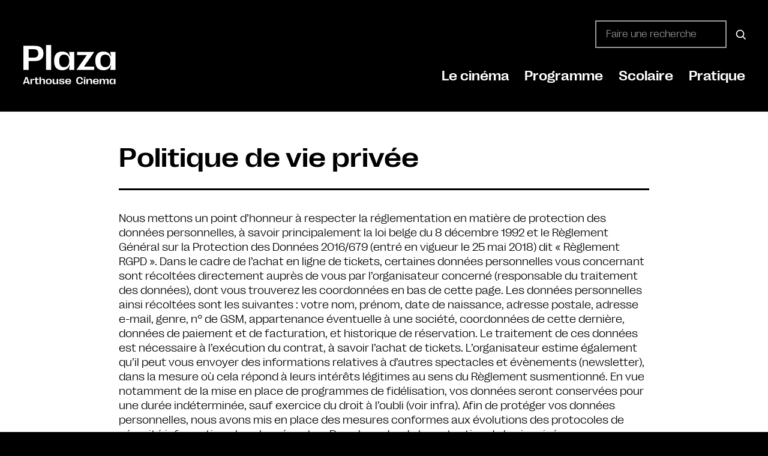

--- FILE ---
content_type: text/html; charset=UTF-8
request_url: https://plaza-mons.be/privacy-policy
body_size: 43077
content:
<!DOCTYPE html><html lang="fr-FR" class="no-js"><head><script data-no-optimize="1">var litespeed_docref=sessionStorage.getItem("litespeed_docref");litespeed_docref&&(Object.defineProperty(document,"referrer",{get:function(){return litespeed_docref}}),sessionStorage.removeItem("litespeed_docref"));</script> <meta charset="UTF-8"> <script type="litespeed/javascript">var gform;gform||(document.addEventListener("gform_main_scripts_loaded",function(){gform.scriptsLoaded=!0}),document.addEventListener("gform/theme/scripts_loaded",function(){gform.themeScriptsLoaded=!0}),window.addEventListener("DOMContentLiteSpeedLoaded",function(){gform.domLoaded=!0}),gform={domLoaded:!1,scriptsLoaded:!1,themeScriptsLoaded:!1,isFormEditor:()=>"function"==typeof InitializeEditor,callIfLoaded:function(o){return!(!gform.domLoaded||!gform.scriptsLoaded||!gform.themeScriptsLoaded&&!gform.isFormEditor()||(gform.isFormEditor()&&console.warn("The use of gform.initializeOnLoaded() is deprecated in the form editor context and will be removed in Gravity Forms 3.1."),o(),0))},initializeOnLoaded:function(o){gform.callIfLoaded(o)||(document.addEventListener("gform_main_scripts_loaded",()=>{gform.scriptsLoaded=!0,gform.callIfLoaded(o)}),document.addEventListener("gform/theme/scripts_loaded",()=>{gform.themeScriptsLoaded=!0,gform.callIfLoaded(o)}),window.addEventListener("DOMContentLiteSpeedLoaded",()=>{gform.domLoaded=!0,gform.callIfLoaded(o)}))},hooks:{action:{},filter:{}},addAction:function(o,r,e,t){gform.addHook("action",o,r,e,t)},addFilter:function(o,r,e,t){gform.addHook("filter",o,r,e,t)},doAction:function(o){gform.doHook("action",o,arguments)},applyFilters:function(o){return gform.doHook("filter",o,arguments)},removeAction:function(o,r){gform.removeHook("action",o,r)},removeFilter:function(o,r,e){gform.removeHook("filter",o,r,e)},addHook:function(o,r,e,t,n){null==gform.hooks[o][r]&&(gform.hooks[o][r]=[]);var d=gform.hooks[o][r];null==n&&(n=r+"_"+d.length),gform.hooks[o][r].push({tag:n,callable:e,priority:t=null==t?10:t})},doHook:function(r,o,e){var t;if(e=Array.prototype.slice.call(e,1),null!=gform.hooks[r][o]&&((o=gform.hooks[r][o]).sort(function(o,r){return o.priority-r.priority}),o.forEach(function(o){"function"!=typeof(t=o.callable)&&(t=window[t]),"action"==r?t.apply(null,e):e[0]=t.apply(null,e)})),"filter"==r)return e[0]},removeHook:function(o,r,t,n){var e;null!=gform.hooks[o][r]&&(e=(e=gform.hooks[o][r]).filter(function(o,r,e){return!!(null!=n&&n!=o.tag||null!=t&&t!=o.priority)}),gform.hooks[o][r]=e)}})</script> <meta name="viewport" content="width=device-width, initial-scale=1, shrink-to-fit=no"><meta http-equiv="X-UA-Compatible" content="IE=edge"><meta name="apple-mobile-web-app-title" content="Plaza Arthouse Cinema"><meta name="application-name" content="Plaza Arthouse Cinema"><meta name="theme-color" content="#000000"><link rel="profile" href="https://gmpg.org/xfn/11"><link rel="apple-touch-icon" href="https://plaza-mons.be/wp-content/themes/plaza-arthouse/assets/images/icons/apple-touch-icon.png" sizes="180x180"/><link rel="icon" type="image/png" href="https://plaza-mons.be/wp-content/themes/plaza-arthouse/assets/images/icons/favicon-32x32.png" sizes="32x32"><link rel="icon" type="image/png" href="https://plaza-mons.be/wp-content/themes/plaza-arthouse/assets/images/icons/favicon-16x16.png" sizes="16x16"><link rel="manifest" href="https://plaza-mons.be/wp-content/themes/plaza-arthouse/assets/images/icons/site.webmanifest "><link rel="mask-icon" href="https://plaza-mons.be/wp-content/themes/plaza-arthouse/assets/images/icons/favicon-white.svg" color="#ffffff" media="(prefers-color-scheme: dark)"><link rel="mask-icon" href="https://plaza-mons.be/wp-content/themes/plaza-arthouse/assets/images/icons/favicon.svg" color="#000000"><meta name="msapplication-TileColor" content="#ffffff"><meta name='robots' content='index, follow, max-image-preview:large, max-snippet:-1, max-video-preview:-1' /><style>img:is([sizes="auto" i], [sizes^="auto," i]) { contain-intrinsic-size: 3000px 1500px }</style><title>Politique de vie privée &#8226; Plaza Arthouse Cinema</title><link rel="canonical" href="https://plaza-mons.be/privacy-policy" /><meta property="og:locale" content="fr_FR" /><meta property="og:type" content="article" /><meta property="og:title" content="Politique de vie privée &#8226; Plaza Arthouse Cinema" /><meta property="og:description" content="Nous mettons un point d’honneur à respecter la réglementation en matière de protection des données personnelles, à savoir principalement la loi belge du 8 décembre 1992 et le Règlement Général [&hellip;]" /><meta property="og:url" content="https://plaza-mons.be/privacy-policy" /><meta property="og:site_name" content="Plaza Arthouse Cinema" /><meta property="article:publisher" content="https://www.facebook.com/plazaartmons" /><meta property="article:modified_time" content="2022-04-26T13:12:54+00:00" /><meta property="og:image" content="https://plaza-mons.be/wp-content/uploads/2021/11/default.jpg" /><meta property="og:image:width" content="600" /><meta property="og:image:height" content="400" /><meta property="og:image:type" content="image/jpeg" /><meta name="twitter:card" content="summary_large_image" /> <script type="application/ld+json" class="yoast-schema-graph">{"@context":"https://schema.org","@graph":[{"@type":"WebPage","@id":"https://plaza-mons.be/privacy-policy","url":"https://plaza-mons.be/privacy-policy","name":"Politique de vie privée &#8226; Plaza Arthouse Cinema","isPartOf":{"@id":"https://plaza-mons.be/#website"},"datePublished":"2021-11-17T09:23:02+00:00","dateModified":"2022-04-26T13:12:54+00:00","breadcrumb":{"@id":"https://plaza-mons.be/privacy-policy#breadcrumb"},"inLanguage":"fr-FR","potentialAction":[{"@type":"ReadAction","target":["https://plaza-mons.be/privacy-policy"]}]},{"@type":"BreadcrumbList","@id":"https://plaza-mons.be/privacy-policy#breadcrumb","itemListElement":[{"@type":"ListItem","position":1,"name":"Accueil","item":"https://plaza-mons.be/"},{"@type":"ListItem","position":2,"name":"Politique de vie privée"}]},{"@type":"WebSite","@id":"https://plaza-mons.be/#website","url":"https://plaza-mons.be/","name":"Plaza Arthouse Cinema","description":"Cin&eacute;ma d'auteur &agrave; Mons","publisher":{"@id":"https://plaza-mons.be/#organization"},"potentialAction":[{"@type":"SearchAction","target":{"@type":"EntryPoint","urlTemplate":"https://plaza-mons.be/?s={search_term_string}"},"query-input":{"@type":"PropertyValueSpecification","valueRequired":true,"valueName":"search_term_string"}}],"inLanguage":"fr-FR"},{"@type":"Organization","@id":"https://plaza-mons.be/#organization","name":"Plaza Arthouse Cinema","url":"https://plaza-mons.be/","logo":{"@type":"ImageObject","inLanguage":"fr-FR","@id":"https://plaza-mons.be/#/schema/logo/image/","url":"https://plaza-mons.be/wp-content/uploads/2021/11/logo-seo.jpg","contentUrl":"https://plaza-mons.be/wp-content/uploads/2021/11/logo-seo.jpg","width":203,"height":203,"caption":"Plaza Arthouse Cinema"},"image":{"@id":"https://plaza-mons.be/#/schema/logo/image/"},"sameAs":["https://www.facebook.com/plazaartmons"]}]}</script> <link rel="alternate" type="application/rss+xml" title="Plaza Arthouse Cinema &raquo; Flux" href="https://plaza-mons.be/feed" /><link rel="alternate" type="text/calendar" title="Plaza Arthouse Cinema &raquo; Flux iCal" href="https://plaza-mons.be/films/?ical=1" /><style id="litespeed-ccss">ul{box-sizing:border-box}.wp-block-search__button{margin-left:10px;word-break:normal}.wp-block-search__button.has-icon{line-height:0}.wp-block-search__button svg{height:1.25em;min-height:24px;min-width:24px;width:1.25em;fill:currentColor;vertical-align:text-bottom}:where(.wp-block-search__button){border:1px solid #ccc;padding:6px 10px}.wp-block-search__inside-wrapper{display:flex;flex:auto;flex-wrap:nowrap;max-width:100%}.wp-block-search__label{width:100%}.wp-block-search__input{appearance:none;border:1px solid #949494;flex-grow:1;margin-left:0;margin-right:0;min-width:3rem;padding:8px;text-decoration:unset!important}:where(.wp-block-search__input){font-family:inherit;font-size:inherit;font-style:inherit;font-weight:inherit;letter-spacing:inherit;line-height:inherit;text-transform:inherit}:where(.wp-block-search__button-inside .wp-block-search__inside-wrapper){border:1px solid #949494;box-sizing:border-box;padding:4px}:where(.wp-block-search__button-inside .wp-block-search__inside-wrapper) .wp-block-search__input{border:none;border-radius:0;padding:0 4px}:where(.wp-block-search__button-inside .wp-block-search__inside-wrapper) :where(.wp-block-search__button){padding:4px 8px}.entry-content{counter-reset:footnotes}:root{--wp--preset--font-size--normal:16px;--wp--preset--font-size--huge:42px}.screen-reader-text{border:0;clip:rect(1px,1px,1px,1px);clip-path:inset(50%);height:1px;margin:-1px;overflow:hidden;padding:0;position:absolute;width:1px;word-wrap:normal!important}html :where([style*=border-top-color]){border-top-style:solid}html :where([style*=border-bottom-color]){border-bottom-style:solid}.sr-only{border:0;clip:rect(0,0,0,0);height:1px;margin:-1px;overflow:hidden;padding:0;position:absolute;width:1px}:root{--wp--preset--aspect-ratio--square:1;--wp--preset--aspect-ratio--4-3:4/3;--wp--preset--aspect-ratio--3-4:3/4;--wp--preset--aspect-ratio--3-2:3/2;--wp--preset--aspect-ratio--2-3:2/3;--wp--preset--aspect-ratio--16-9:16/9;--wp--preset--aspect-ratio--9-16:9/16;--wp--preset--color--black:#000000;--wp--preset--color--cyan-bluish-gray:#abb8c3;--wp--preset--color--white:#ffffff;--wp--preset--color--pale-pink:#f78da7;--wp--preset--color--vivid-red:#cf2e2e;--wp--preset--color--luminous-vivid-orange:#ff6900;--wp--preset--color--luminous-vivid-amber:#fcb900;--wp--preset--color--light-green-cyan:#7bdcb5;--wp--preset--color--vivid-green-cyan:#00d084;--wp--preset--color--pale-cyan-blue:#8ed1fc;--wp--preset--color--vivid-cyan-blue:#0693e3;--wp--preset--color--vivid-purple:#9b51e0;--wp--preset--color--plaza-black:#000000;--wp--preset--color--plaza-white:#ffffff;--wp--preset--color--plaza-red:#FF3933;--wp--preset--color--button-secondary:#e54149;--wp--preset--color--table-striped:#f7f7f7;--wp--preset--color--content-background-color:;--wp--preset--gradient--vivid-cyan-blue-to-vivid-purple:linear-gradient(135deg,rgba(6,147,227,1) 0%,rgb(155,81,224) 100%);--wp--preset--gradient--light-green-cyan-to-vivid-green-cyan:linear-gradient(135deg,rgb(122,220,180) 0%,rgb(0,208,130) 100%);--wp--preset--gradient--luminous-vivid-amber-to-luminous-vivid-orange:linear-gradient(135deg,rgba(252,185,0,1) 0%,rgba(255,105,0,1) 100%);--wp--preset--gradient--luminous-vivid-orange-to-vivid-red:linear-gradient(135deg,rgba(255,105,0,1) 0%,rgb(207,46,46) 100%);--wp--preset--gradient--very-light-gray-to-cyan-bluish-gray:linear-gradient(135deg,rgb(238,238,238) 0%,rgb(169,184,195) 100%);--wp--preset--gradient--cool-to-warm-spectrum:linear-gradient(135deg,rgb(74,234,220) 0%,rgb(151,120,209) 20%,rgb(207,42,186) 40%,rgb(238,44,130) 60%,rgb(251,105,98) 80%,rgb(254,248,76) 100%);--wp--preset--gradient--blush-light-purple:linear-gradient(135deg,rgb(255,206,236) 0%,rgb(152,150,240) 100%);--wp--preset--gradient--blush-bordeaux:linear-gradient(135deg,rgb(254,205,165) 0%,rgb(254,45,45) 50%,rgb(107,0,62) 100%);--wp--preset--gradient--luminous-dusk:linear-gradient(135deg,rgb(255,203,112) 0%,rgb(199,81,192) 50%,rgb(65,88,208) 100%);--wp--preset--gradient--pale-ocean:linear-gradient(135deg,rgb(255,245,203) 0%,rgb(182,227,212) 50%,rgb(51,167,181) 100%);--wp--preset--gradient--electric-grass:linear-gradient(135deg,rgb(202,248,128) 0%,rgb(113,206,126) 100%);--wp--preset--gradient--midnight:linear-gradient(135deg,rgb(2,3,129) 0%,rgb(40,116,252) 100%);--wp--preset--gradient--primary-to-primary-hover:linear-gradient(135deg, rgba(0,0,0,1) 0%, rgba(55,58,60,1) 100%);--wp--preset--gradient--secondary-to-secondary-hover:linear-gradient(135deg, rgba(0,0,0,1) 0%, rgba(0,0,0,0) 100%);--wp--preset--font-size--small:13px;--wp--preset--font-size--medium:20px;--wp--preset--font-size--large:36px;--wp--preset--font-size--x-large:42px;--wp--preset--font-size--text:17px;--wp--preset--font-size--text-smaller:14px;--wp--preset--font-size--text-bigger:18px;--wp--preset--font-size--h-1:40px;--wp--preset--font-size--h-2:38px;--wp--preset--font-size--h-3:29px;--wp--preset--font-size--h-4:24px;--wp--preset--font-size--h-5:20px;--wp--preset--font-size--h-6:16px;--wp--preset--font-size--dh-1:92px;--wp--preset--font-size--dh-2:46px;--wp--preset--font-size--dh-3:30px;--wp--preset--font-size--dh-4:17px;--wp--preset--font-size--subheading:20px;--wp--preset--spacing--20:0.44rem;--wp--preset--spacing--30:0.67rem;--wp--preset--spacing--40:1rem;--wp--preset--spacing--50:1.5rem;--wp--preset--spacing--60:2.25rem;--wp--preset--spacing--70:3.38rem;--wp--preset--spacing--80:5.06rem;--wp--preset--shadow--natural:6px 6px 9px rgba(0, 0, 0, 0.2);--wp--preset--shadow--deep:12px 12px 50px rgba(0, 0, 0, 0.4);--wp--preset--shadow--sharp:6px 6px 0px rgba(0, 0, 0, 0.2);--wp--preset--shadow--outlined:6px 6px 0px -3px rgba(255, 255, 255, 1), 6px 6px rgba(0, 0, 0, 1);--wp--preset--shadow--crisp:6px 6px 0px rgba(0, 0, 0, 1)}#cookie-notice,#cookie-notice .cn-button:not(.cn-button-custom){font-family:-apple-system,BlinkMacSystemFont,Arial,Roboto,"Helvetica Neue",sans-serif;font-weight:400;font-size:13px;text-align:center}#cookie-notice{position:fixed;min-width:100%;height:auto;z-index:100000;letter-spacing:0;line-height:20px;left:0}#cookie-notice,#cookie-notice *{-webkit-box-sizing:border-box;-moz-box-sizing:border-box;box-sizing:border-box}#cookie-notice .cookie-notice-container{display:block}#cookie-notice.cookie-notice-hidden .cookie-notice-container{display:none}.cn-position-bottom{bottom:0}.cookie-notice-container{padding:15px 30px;text-align:center;width:100%;z-index:2}.cn-close-icon{position:absolute;right:15px;top:50%;margin-top:-10px;width:15px;height:15px;opacity:.5;padding:10px;outline:0}.cn-close-icon:after,.cn-close-icon:before{position:absolute;content:' ';height:15px;width:2px;top:3px;background-color:grey}.cn-close-icon:before{transform:rotate(45deg)}.cn-close-icon:after{transform:rotate(-45deg)}#cookie-notice .cn-button{margin:0 0 0 10px;display:inline-block}#cookie-notice .cn-button:not(.cn-button-custom){letter-spacing:.25px;margin:0 0 0 10px;text-transform:none;display:inline-block;touch-action:manipulation;white-space:nowrap;outline:0;box-shadow:none;text-shadow:none;border:none;-webkit-border-radius:3px;-moz-border-radius:3px;border-radius:3px;text-decoration:none;padding:8.5px 10px;line-height:1;color:inherit}.cn-text-container{margin:0 0 6px}.cn-buttons-container,.cn-text-container{display:inline-block}@media all and (max-width:900px){.cookie-notice-container #cn-notice-buttons,.cookie-notice-container #cn-notice-text{display:block}#cookie-notice .cn-button{margin:0 5px 5px}}@media all and (max-width:480px){.cookie-notice-container{padding:15px 25px}}.sr-only,.screen-reader-text{position:absolute;width:1px;height:1px;padding:0;margin:-1px;overflow:hidden;clip:rect(0,0,0,0);border:0}:root{--grimlock-icon-font-family:'fontAwesome';--grimlock-icon-times:"\f00d";--grimlock-icon-times-font-family:var(--grimlock-icon-font-family);--grimlock-icon-times-circle:"\f057";--grimlock-icon-times-circle-font-family:var(--grimlock-icon-font-family);--grimlock-icon-check:"\f00c";--grimlock-icon-check-font-family:var(--grimlock-icon-font-family);--grimlock-icon-edit:"\f040";--grimlock-icon-edit-font-family:var(--grimlock-icon-font-family);--grimlock-icon-alert-circle:"\f06a";--grimlock-icon-alert-circle-font-family:var(--grimlock-icon-font-family);--grimlock-icon-alert-triangle:"\f071";--grimlock-icon-alert-triangle-font-family:var(--grimlock-icon-font-family);--grimlock-icon-question:"\f128";--grimlock-icon-question-font-family:var(--grimlock-icon-font-family);--grimlock-icon-question-circle:"\f059";--grimlock-icon-question-circle-font-family:var(--grimlock-icon-font-family);--grimlock-icon-plus:"\f067";--grimlock-icon-plus-font-family:var(--grimlock-icon-font-family);--grimlock-icon-plus-circle:"\f055";--grimlock-icon-plus-circle-font-family:var(--grimlock-icon-font-family);--grimlock-icon-minus:"\f068";--grimlock-icon-minus-font-family:var(--grimlock-icon-font-family);--grimlock-icon-minus-circle:"\f056";--grimlock-icon-minus-circle-font-family:var(--grimlock-icon-font-family);--grimlock-icon-circle:"\f111";--grimlock-icon-circle-font-family:var(--grimlock-icon-font-family);--grimlock-icon-dot-circle:"\f192";--grimlock-icon-dot-circle-font-family:var(--grimlock-icon-font-family);--grimlock-icon-search:"\f002";--grimlock-icon-search-font-family:var(--grimlock-icon-font-family);--grimlock-icon-home:"\f015";--grimlock-icon-home-font-family:var(--grimlock-icon-font-family);--grimlock-icon-cog:"\f013";--grimlock-icon-cog-font-family:var(--grimlock-icon-font-family);--grimlock-icon-cogs:"\f085";--grimlock-icon-cogs-font-family:var(--grimlock-icon-font-family);--grimlock-icon-filter:"\f0b0";--grimlock-icon-filter-font-family:var(--grimlock-icon-font-family);--grimlock-icon-sliders:"\f1de";--grimlock-icon-sliders-font-family:var(--grimlock-icon-font-family);--grimlock-icon-upload:"\f093";--grimlock-icon-upload-font-family:var(--grimlock-icon-font-family);--grimlock-icon-download:"\f019";--grimlock-icon-download-font-family:var(--grimlock-icon-font-family);--grimlock-icon-lock:"\f023";--grimlock-icon-lock-font-family:var(--grimlock-icon-font-family);--grimlock-icon-unlock:"\f13e";--grimlock-icon-unlock-font-family:var(--grimlock-icon-font-family);--grimlock-icon-globe:"\f0ac";--grimlock-icon-globe-font-family:var(--grimlock-icon-font-family);--grimlock-icon-map:"\f279";--grimlock-icon-map-font-family:var(--grimlock-icon-font-family);--grimlock-icon-map-marker:"\f041";--grimlock-icon-map-marker-font-family:var(--grimlock-icon-font-family);--grimlock-icon-cost:"\f0d6";--grimlock-icon-cost-font-family:var(--grimlock-icon-font-family);--grimlock-icon-trash:"\f1f8";--grimlock-icon-trash-font-family:var(--grimlock-icon-font-family);--grimlock-icon-paperclip:"\f0c6";--grimlock-icon-paperclip-font-family:var(--grimlock-icon-font-family);--grimlock-icon-thumbs-up:"\f164";--grimlock-icon-thumbs-up-font-family:var(--grimlock-icon-font-family);--grimlock-icon-thumbs-down:"\f165";--grimlock-icon-thumbs-down-font-family:var(--grimlock-icon-font-family);--grimlock-icon-signal:"\f012";--grimlock-icon-signal-font-family:var(--grimlock-icon-font-family);--grimlock-icon-pin:"\f08d";--grimlock-icon-pin-font-family:var(--grimlock-icon-font-family);--grimlock-icon-file:"\f15b";--grimlock-icon-file-font-family:var(--grimlock-icon-font-family);--grimlock-icon-files:"\f0c5";--grimlock-icon-files-font-family:var(--grimlock-icon-font-family);--grimlock-icon-file-text:"\f15c";--grimlock-icon-file-text-font-family:var(--grimlock-icon-font-family);--grimlock-icon-file-plus:"\f067";--grimlock-icon-file-plus-font-family:var(--grimlock-icon-font-family);--grimlock-icon-folder:"\f07b";--grimlock-icon-folder-font-family:var(--grimlock-icon-font-family);--grimlock-icon-angle-up:"\f106";--grimlock-icon-angle-up-font-family:var(--grimlock-icon-font-family);--grimlock-icon-angle-right:"\f105";--grimlock-icon-angle-right-font-family:var(--grimlock-icon-font-family);--grimlock-icon-angle-down:"\f107";--grimlock-icon-angle-down-font-family:var(--grimlock-icon-font-family);--grimlock-icon-angle-left:"\f104";--grimlock-icon-angle-left-font-family:var(--grimlock-icon-font-family);--grimlock-icon-angle-double-up:"\f102";--grimlock-icon-angle-double-up-font-family:var(--grimlock-icon-font-family);--grimlock-icon-angle-double-right:"\f101";--grimlock-icon-angle-double-right-font-family:var(--grimlock-icon-font-family);--grimlock-icon-angle-double-down:"\f103";--grimlock-icon-angle-double-down-font-family:var(--grimlock-icon-font-family);--grimlock-icon-angle-double-left:"\f100";--grimlock-icon-angle-double-left-font-family:var(--grimlock-icon-font-family);--grimlock-icon-pager-next:"\f105";--grimlock-icon-pager-next-font-family:var(--grimlock-icon-font-family);--grimlock-icon-pager-prev:"\f104";--grimlock-icon-pager-prev-font-family:var(--grimlock-icon-font-family);--grimlock-icon-message:"\f075";--grimlock-icon-message-font-family:var(--grimlock-icon-font-family);--grimlock-icon-messages:"\f086";--grimlock-icon-messages-font-family:var(--grimlock-icon-font-family);--grimlock-icon-hourglass:"\f254";--grimlock-icon-hourglass-font-family:var(--grimlock-icon-font-family);--grimlock-icon-expand:"\f065";--grimlock-icon-expand-font-family:var(--grimlock-icon-font-family);--grimlock-icon-minimize:"\f066";--grimlock-icon-minimize-font-family:var(--grimlock-icon-font-family);--grimlock-icon-loading:"\f1ce";--grimlock-icon-loading-font-family:var(--grimlock-icon-font-family);--grimlock-icon-plug:"\f1e6";--grimlock-icon-plug-font-family:var(--grimlock-icon-font-family);--grimlock-icon-grid:"\f009";--grimlock-icon-grid-font-family:var(--grimlock-icon-font-family);--grimlock-icon-eye:"\f06e";--grimlock-icon-eye-font-family:var(--grimlock-icon-font-family);--grimlock-icon-eye-off:"\f070";--grimlock-icon-eye-off-font-family:var(--grimlock-icon-font-family);--grimlock-icon-check-circle:"\f058";--grimlock-icon-check-circle-font-family:var(--grimlock-icon-font-family);--grimlock-icon-arrow-up:"\f062";--grimlock-icon-arrow-up-font-family:var(--grimlock-icon-font-family);--grimlock-icon-arrow-right:"\f061";--grimlock-icon-arrow-right-font-family:var(--grimlock-icon-font-family);--grimlock-icon-arrow-down:"\f063";--grimlock-icon-arrow-down-font-family:var(--grimlock-icon-font-family);--grimlock-icon-arrow-left:"\f060";--grimlock-icon-arrow-left-font-family:var(--grimlock-icon-font-family);--grimlock-icon-user:"\f007";--grimlock-icon-user-font-family:var(--grimlock-icon-font-family);--grimlock-icon-users:"\f0c0";--grimlock-icon-users-font-family:var(--grimlock-icon-font-family);--grimlock-icon-group:"\f0c0";--grimlock-icon-group-font-family:var(--grimlock-icon-font-family);--grimlock-icon-groups:"\f0c0";--grimlock-icon-groups-font-family:var(--grimlock-icon-font-family);--grimlock-icon-poke:"\f0a4";--grimlock-icon-poke-font-family:var(--grimlock-icon-font-family);--grimlock-icon-cubes:"\f1b3";--grimlock-icon-cubes-font-family:var(--grimlock-icon-font-family);--grimlock-icon-tasks:"\f0ae";--grimlock-icon-tasks-font-family:var(--grimlock-icon-font-family);--grimlock-icon-compass:"\f14e";--grimlock-icon-compass-font-family:var(--grimlock-icon-font-family);--grimlock-icon-credit-card:"\f283";--grimlock-icon-credit-card-font-family:var(--grimlock-icon-font-family);--grimlock-icon-star:"\f005";--grimlock-icon-star-font-family:var(--grimlock-icon-font-family);--grimlock-icon-star-off:"\f006";--grimlock-icon-star-off-font-family:var(--grimlock-icon-font-family);--grimlock-icon-star-half:"\f123";--grimlock-icon-star-half-font-family:var(--grimlock-icon-font-family);--grimlock-icon-at:"\f1fa";--grimlock-icon-at-font-family:var(--grimlock-icon-font-family);--grimlock-icon-personal:"\f007";--grimlock-icon-personal-font-family:var(--grimlock-icon-font-family);--grimlock-icon-trophy:"\f091";--grimlock-icon-trophy-font-family:var(--grimlock-icon-font-family);--grimlock-icon-student:"\f19d";--grimlock-icon-student-font-family:var(--grimlock-icon-font-family);--grimlock-icon-profile-avatar:"\f2bd";--grimlock-icon-profile-avatar-font-family:var(--grimlock-icon-font-family);--grimlock-icon-image:"\f03e";--grimlock-icon-image-font-family:var(--grimlock-icon-font-family);--grimlock-icon-inbox:"\f01c";--grimlock-icon-inbox-font-family:var(--grimlock-icon-font-family);--grimlock-icon-archive:"\f187";--grimlock-icon-archive-font-family:var(--grimlock-icon-font-family);--grimlock-icon-quote:"\f10e";--grimlock-icon-quote-font-family:var(--grimlock-icon-font-family);--grimlock-icon-reply:"\f112";--grimlock-icon-reply-font-family:var(--grimlock-icon-font-family);--grimlock-icon-reply-all:"\f122";--grimlock-icon-reply-all-font-family:var(--grimlock-icon-font-family);--grimlock-icon-quill:"\f040";--grimlock-icon-quill-font-family:var(--grimlock-icon-font-family);--grimlock-icon-share:"\f064";--grimlock-icon-share-font-family:var(--grimlock-icon-font-family);--grimlock-icon-check-square:"\f046";--grimlock-icon-check-square-font-family:var(--grimlock-icon-font-family);--grimlock-icon-bell:"\f0f3";--grimlock-icon-bell-font-family:var(--grimlock-icon-font-family);--grimlock-icon-envelope:"\f0e0";--grimlock-icon-envelope-font-family:var(--grimlock-icon-font-family);--grimlock-icon-data:"\f0ee";--grimlock-icon-data-font-family:var(--grimlock-icon-font-family);--grimlock-icon-cancel:"\f05e";--grimlock-icon-cancel-font-family:var(--grimlock-icon-font-family);--grimlock-icon-chat:"\f0e6";--grimlock-icon-chat-font-family:var(--grimlock-icon-font-family);--grimlock-icon-topic:"\f27a";--grimlock-icon-topic-font-family:var(--grimlock-icon-font-family);--grimlock-icon-album:"\f07c";--grimlock-icon-album-font-family:var(--grimlock-icon-font-family);--grimlock-icon-video:"\f03d";--grimlock-icon-video-font-family:var(--grimlock-icon-font-family);--grimlock-icon-music:"\f001";--grimlock-icon-music-font-family:var(--grimlock-icon-font-family);--grimlock-icon-list:"\f00b";--grimlock-icon-list-font-family:var(--grimlock-icon-font-family);--grimlock-icon-spinner:"\f110";--grimlock-icon-spinner-font-family:var(--grimlock-icon-font-family);--grimlock-icon-calendar:"\f073";--grimlock-icon-calendar-font-family:var(--grimlock-icon-font-family);--grimlock-icon-asterisk:"\f069";--grimlock-icon-asterisk-font-family:var(--grimlock-icon-font-family);--grimlock-icon-bolt:"\f0e7";--grimlock-icon-bolt-font-family:var(--grimlock-icon-font-family);--grimlock-icon-sort-asc:"\f0de";--grimlock-icon-sort-asc-font-family:var(--grimlock-icon-font-family);--grimlock-icon-sort-desc:"\f0dd";--grimlock-icon-sort-desc-font-family:var(--grimlock-icon-font-family);--grimlock-icon-flag:"\f024";--grimlock-icon-flag-font-family:var(--grimlock-icon-font-family);--grimlock-icon-clock:"\f017";--grimlock-icon-clock-font-family:var(--grimlock-icon-font-family);--grimlock-icon-alphabetical:"\f15d";--grimlock-icon-alphabetical-font-family:var(--grimlock-icon-font-family);--grimlock-icon-stat:"\f201";--grimlock-icon-stat-font-family:var(--grimlock-icon-font-family);--grimlock-icon-refresh:"\f021";--grimlock-icon-refresh-font-family:var(--grimlock-icon-font-family);--grimlock-icon-dots-v:"\f142";--grimlock-icon-dots-v-font-family:var(--grimlock-icon-font-family);--grimlock-icon-dots-h:"\f141";--grimlock-icon-dots-h-font-family:var(--grimlock-icon-font-family);--grimlock-icon-switch:"\f074";--grimlock-icon-switch-font-family:var(--grimlock-icon-font-family);--grimlock-icon-layers:"\f24d";--grimlock-icon-layers-font-family:var(--grimlock-icon-font-family);--grimlock-icon-print:"\f02f";--grimlock-icon-print-font-family:var(--grimlock-icon-font-family);--grimlock-icon-book:"\f02d";--grimlock-icon-book-font-family:var(--grimlock-icon-font-family);--grimlock-icon-bookmark:"\f02e";--grimlock-icon-bookmark-font-family:var(--grimlock-icon-font-family);--grimlock-icon-phone:"\f095";--grimlock-icon-phone-font-family:var(--grimlock-icon-font-family);--grimlock-icon-hamburger-menu:"\f0c9";--grimlock-icon-hamburger-menu-font-family:var(--grimlock-icon-font-family);--grimlock-icon-sun:"\f185";--grimlock-icon-sun-font-family:var(--grimlock-icon-font-family);--grimlock-icon-moon:"\f186";--grimlock-icon-moon-font-family:var(--grimlock-icon-font-family);--grimlock-icon-lightbulb:"\f0eb";--grimlock-icon-lightbulb-font-family:var(--grimlock-icon-font-family);--grimlock-icon-lightbulb-on:"\f0eb";--grimlock-icon-lightbulb-on-font-family:var(--grimlock-icon-font-family);--grimlock-icon-cart:"\f07a";--grimlock-icon-cart-font-family:var(--grimlock-icon-font-family);--grimlock-icon-shooping-bag:"\f290";--grimlock-icon-shooping-bag-font-family:var(--grimlock-icon-font-family);--grimlock-icon-checkout:"\f058";--grimlock-icon-checkout-font-family:var(--grimlock-icon-font-family);--grimlock-icon-link:"\f0c1";--grimlock-icon-link-font-family:var(--grimlock-icon-font-family);--grimlock-icon-external-link:"\f08e";--grimlock-icon-external-link-font-family:var(--grimlock-icon-font-family);--grimlock-icon-ticket:"\f145";--grimlock-icon-ticket-font-family:var(--grimlock-icon-font-family);--grimlock-icon-heart:"\f004";--grimlock-icon-heart-font-family:var(--grimlock-icon-font-family);--grimlock-icon-tags:"\f02c";--grimlock-icon-tags-font-family:var(--grimlock-icon-font-family);--grimlock-icon-rss:"\f09e";--grimlock-icon-rss-font-family:var(--grimlock-icon-font-family);--grimlock-icon-play:"\f04b";--grimlock-icon-play-font-family:var(--grimlock-icon-font-family);--grimlock-icon-pause:"\f04c";--grimlock-icon-pause-font-family:var(--grimlock-icon-font-family);--grimlock-icon-adjust:"\f042";--grimlock-icon-adjust-font-family:var(--grimlock-icon-font-family);--grimlock-icon-post-format-image:"\f03e";--grimlock-icon-post-format-image-font-family:var(--grimlock-icon-font-family);--grimlock-icon-post-format-aside:"\f0f6";--grimlock-icon-post-format-aside-font-family:var(--grimlock-icon-font-family);--grimlock-icon-post-format-link:"\f0c1";--grimlock-icon-post-format-link-font-family:var(--grimlock-icon-font-family);--grimlock-icon-post-format-quote:"\f10e";--grimlock-icon-post-format-quote-font-family:var(--grimlock-icon-font-family);--grimlock-icon-post-format-video:"\f04b";--grimlock-icon-post-format-video-font-family:var(--grimlock-icon-font-family);--grimlock-icon-post-format-gallery:"\f009";--grimlock-icon-post-format-gallery-font-family:var(--grimlock-icon-font-family);--grimlock-icon-post-format-audio:"\f001";--grimlock-icon-post-format-audio-font-family:var(--grimlock-icon-font-family);--grimlock-icon-post-format-status:"\f06a";--grimlock-icon-post-format-status-font-family:var(--grimlock-icon-font-family);--grimlock-icon-post-format-chat:"\f0e6";--grimlock-icon-post-format-chat-font-family:var(--grimlock-icon-font-family);--grimlock-icon-facebook:"\f09a";--grimlock-icon-facebook-font-family:var(--grimlock-icon-font-family);--grimlock-icon-facebook-square:"\f230";--grimlock-icon-facebook-square-font-family:var(--grimlock-icon-font-family);--grimlock-icon-twitter:"\f099";--grimlock-icon-twitter-font-family:var(--grimlock-icon-font-family);--grimlock-icon-twitter-square:"\f081";--grimlock-icon-twitter-square-font-family:var(--grimlock-icon-font-family);--grimlock-icon-linkedin:"\f0e1";--grimlock-icon-linkedin-font-family:var(--grimlock-icon-font-family);--grimlock-icon-linkedin-square:"\f08c";--grimlock-icon-linkedin-square-font-family:var(--grimlock-icon-font-family);--grimlock-icon-instagram:"\f16d";--grimlock-icon-instagram-font-family:var(--grimlock-icon-font-family);--grimlock-icon-youtube:"\f16a";--grimlock-icon-youtube-font-family:var(--grimlock-icon-font-family);--grimlock-icon-twitch:"\f1e8";--grimlock-icon-twitch-font-family:var(--grimlock-icon-font-family);--grimlock-icon-google:"\f1a0";--grimlock-icon-google-font-family:var(--grimlock-icon-font-family);--grimlock-icon-pinterest:"\f0d2";--grimlock-icon-pinterest-font-family:var(--grimlock-icon-font-family);--grimlock-icon-snapchat:"\f2ac";--grimlock-icon-snapchat-font-family:var(--grimlock-icon-font-family);--grimlock-icon-wordpress:"\f19a";--grimlock-icon-wordpress-font-family:var(--grimlock-icon-font-family);--grimlock-icon-vimeo:"\f27d";--grimlock-icon-vimeo-font-family:var(--grimlock-icon-font-family)}:root{--grimlock-color-success:#3DBDB6;--grimlock-color-danger:#e74c3c;--grimlock-color-warning:#f1c40f;--grimlock-color-info:#3498db;--grimlock-color-faded:var(--grimlock-table-striped-background-color);--grimlock-color-primary:var(--grimlock-button-primary-background-color);--grimlock-color-secondary:var(--grimlock-button-secondary-background-color);--grimlock-ornament:'•';--grimlock-container-width:1200px;--grimlock-grid-gutter-width:30px;--grimlock-container-padding:clamp(20px, 3.5vw, 60px);--grimlock-section-padding:5%;--grimlock-wrapper-layout-bordered-size:15px;--grimlock-forms-scheme-light-background-color:rgba(255, 255, 255, .18);--grimlock-forms-scheme-light-hover-background-color:rgba(255, 255, 255, .28);--grimlock-forms-scheme-dark-background-color:rgba(0, 0, 0, .05);--grimlock-forms-scheme-dark-hover-background-color:rgba(0, 0, 0, .085);--grimlock-navigation-vertical-width:305px;--grimlock-navigation-icon-size:40px;--grimlock-navigation-icon-font-size:1.4rem;--grimlock-modal-overlay-background-color:rgba(0, 0, 0, .75);--grimlock-modal-search-overlay-background-color:rgba(250, 250, 250, .95);--grimlock-archive-post-border-radius-min:min(var(--grimlock-archive-post-border-radius), 0.5rem)}body{overflow-x:hidden}.grimlock-preheader{background-color:var(--grimlock-preheader-background-color);color:var(--grimlock-preheader-color);background-repeat:no-repeat;background-position:center;background-size:cover}.grimlock-preheader.region{border-top:var(--grimlock-preheader-border-top-width) solid var(--grimlock-preheader-border-top-color);border-bottom:var(--grimlock-preheader-border-bottom-width) solid var(--grimlock-preheader-border-bottom-color)}.grimlock-preheader .grimlock-region__inner{padding-top:var(--grimlock-preheader-padding-y);padding-bottom:var(--grimlock-preheader-padding-y);background-color:var(--grimlock-preheader-background-color)}.grimlock-prefooter .widget-title{position:relative;display:block;margin-bottom:0;font-family:var(--grimlock-heading-font-family);font-weight:var(--grimlock-heading-font-weight);font-size:1.1em;letter-spacing:var(--grimlock-heading-letter-spacing);text-transform:var(--grimlock-heading-text-transform);color:var(--grimlock-prefooter-heading-color)}.grimlock-prefooter .widget-title+*{margin-top:1.5em}.main-navigation{color:var(--grimlock-navigation-menu-item-color);border-top:var(--grimlock-navigation-border-top-width) solid var(--grimlock-navigation-border-top-color);border-bottom:var(--grimlock-navigation-border-bottom-width) solid var(--grimlock-navigation-border-bottom-color)}nav.main-navigation .navbar-brand__logo img[src*="logo"],.grimlock-site-logo img[src*="logo"]{width:100%}@media (min-width:992px){#navigation .navbar-nav>.menu-item:not(.mega-menu--image-grid):not(.mega-menu--full)>.sub-menu,#navigation .navbar-nav>.menu-item:not([class*="mega-menu"]) .sub-menu{border-radius:var(--grimlock-archive-post-border-radius);outline:var(--grimlock-navigation-sub-menu-border-width) solid var(--grimlock-navigation-sub-menu-border-color)}}::-ms-reveal{display:none!important}::-ms-clear{display:none!important}:root{--grimlock-pagination-font-size:inherit;--grimlock-pagination-font-weight:400;--grimlock-pagination-text-transform:none;--grimlock-pagination-letter-spacing:0}:root{--grimlock-tooltip-color:#fff;--grimlock-tooltip-background-color:rgba(0,0,0,0.75);--grimlock-tooltip-border-radius:clamp(0px, var(--grimlock-button-border-radius), 1rem);--grimlock-tooltip-padding:var(--grimlock-tooltip-padding-y) var(--grimlock-tooltip-padding-x);--grimlock-tooltip-padding-x:10px;--grimlock-tooltip-padding-y:5px;--grimlock-tooltip-font-family:var(--grimlock-text-font-family);--grimlock-tooltip-font-weight:var(--grimlock-text-font-weight);--grimlock-tooltip-font-size:.8rem;--grimlock-tooltip-max-width:200px;--grimlock-tooltip-box-shadow:none}:root{--grimlock-alert-padding:1em 1.25em;--grimlock-alert-margin-bottom:1.25em;--grimlock-alert-font-size:.95em;--grimlock-alert-border-radius:min(var(--grimlock-archive-post-border-radius), 1rem);--grimlock-alert-color:var(--grimlock-button-primary-color);--grimlock-alert-background-color:var(--grimlock-button-primary-background-color);--grimlock-alert-primary-color:var(--grimlock-alert-color);--grimlock-alert-primary-background-color:var(--grimlock-alert-background-color);--grimlock-alert-secondary-color:var(--grimlock-button-secondary-color);--grimlock-alert-secondary-background-color:var(--grimlock-button-secondary-background-color);--grimlock-alert-success-color:#fff;--grimlock-alert-success-background-color:var(--grimlock-color-success);--grimlock-alert-danger-color:#fff;--grimlock-alert-danger-background-color:var(--grimlock-color-danger);--grimlock-alert-warning-color:#fff;--grimlock-alert-warning-background-color:var(--grimlock-color-warning);--grimlock-alert-faded-color:inherit;--grimlock-alert-faded-background-color:var(--grimlock-color-faded);--grimlock-alert-success-color:var(--grimlock-alert-color);--grimlock-alert-success-background-color:var(--grimlock-alert-primary-background-color);--grimlock-alert-warning-color:var(--grimlock-alert-color);--grimlock-alert-warning-background-color:var(--grimlock-alert-primary-background-color)}:root{--grimlock-back-to-top-button-size:40px;--grimlock-back-to-top-button-position-x:25px;--grimlock-back-to-top-button-position-y:25px}:root{--grimlock-divider-icon-alignfull-spacing:clamp(10px, 3vw, 45px)}:root{--grimlock-section-nav-menu-card-padding:1.5rem;--grimlock-section-nav-menu-card-img-height:175px;--grimlock-section-nav-menu-icon-size:6rem;--grimlock-section-nav-menu-icon-over-top-size:var(--grimlock-section-nav-menu-icon-size);--grimlock-section-nav-menu-icon-color:#fff;--grimlock-section-nav-menu-icon-background-color:var(--grimlock-button-primary-background-color);--grimlock-section-nav-menu-icon-background-color-primary:var(--grimlock-button-primary-background-color);--grimlock-section-nav-menu-icon-background-color-danger:var(--grimlock-color-danger);--grimlock-section-nav-menu-icon-background-color-success:var(--grimlock-color-success);--grimlock-section-nav-menu-icon-background-color-warning:var(--grimlock-color-warning);--grimlock-section-nav-menu-icon-background-color-info:var(--grimlock-color-info);--grimlock-section-nav-menu-icon-background-color-dark:var(--grimlock-text-color);--grimlock-section-nav-menu-icon-pseudo-color:var(--grimlock-section-nav-menu-icon-background-color)}:root{--grimlock-wrapper-inner-width:var(--grimlock-container-width);--grimlock-wrapper-inner-padding-right:var(--grimlock-container-padding);--grimlock-wrapper-inner-padding-left:var(--grimlock-container-padding);--grimlock-wrapper-inner-text-spacing:1rem;--grimlock-wrapper-inner-column-spacing:2em;--grimlock-wrapper-inner-width-narrow:920px;--grimlock-wrapper-inner-width-narrower:768px}div#cookie-notice{display:flex;align-items:center;justify-content:center;padding:0;z-index:99999999}div#cookie-notice .cookie-notice-container{padding:1rem}div#cookie-notice #cn-accept-cookie{background-image:none!important}@media (min-width:992px){div#cookie-notice .cn-text-container{margin-bottom:0}}.cookie-notice-hidden{display:none!important}:root{--grimlock-hero-slider-height:clamp(300px, calc(100vh - 180px), 760px);--grimlock-hero-slider-height-mobile:clamp(300px, 60vh, 760px)}:root{--grimlock-icon-tec-list:"\f00b";--grimlock-icon-tec-list-font-family:var(--grimlock-icon-font-family);--grimlock-icon-tec-month:"\f133";--grimlock-icon-tec-month-font-family:var(--grimlock-icon-font-family);--grimlock-icon-tec-day:"\f1da";--grimlock-icon-tec-day-font-family:var(--grimlock-icon-font-family);--grimlock-icon-tec-photo:"\f03e";--grimlock-icon-tec-photo-font-family:var(--grimlock-icon-font-family);--grimlock-icon-tec-week:"\f009";--grimlock-icon-tec-week-font-family:var(--grimlock-icon-font-family);--grimlock-icon-tec-map:"\f279";--grimlock-icon-tec-map-font-family:var(--grimlock-icon-font-family);--grimlock-icon-tec-summary:"\f146";--grimlock-icon-tec-summary-font-family:var(--grimlock-icon-font-family);--grimlock-icon-tec-angle-up:"\f106";--grimlock-icon-tec-angle-up-font-family:var(--grimlock-icon-font-family);--grimlock-icon-tec-angle-down:"\f107";--grimlock-icon-tec-angle-down-font-family:var(--grimlock-icon-font-family)}:root{--tec-color-accent-primary:var(--grimlock-button-primary-background-color);--tec-color-accent-primary-hover:var(--grimlock-button-primary-hover-background-color);--tec-color-accent-primary-active:var(--grimlock-button-primary-hover-background-color);--tec-color-text-primary:var(--grimlock-archive-post-title-color);--tec-color-text-secondary:var(--grimlock-archive-post-color);--tec-color-icon-active:currentColor;--tec-font-family-sans-serif:var(--grimlock-text-font-family)}:root{--grimlock-tec-search-bar-button-height:50px}@media (max-width:767.98px){:root{--grimlock-tec-search-bar-button-height:40px}}:root{--content-width:1400px}*,*::before,*::after{box-sizing:border-box}html{font-family:sans-serif;line-height:1.15;-webkit-text-size-adjust:100%;-ms-text-size-adjust:100%;-ms-overflow-style:scrollbar}@-ms-viewport{width:device-width}article,header,main,nav,section{display:block}body{margin:0;font-family:"Poppins",-apple-system,BlinkMacSystemFont,"Segoe UI",Roboto,"Helvetica Neue",Arial,sans-serif,"Apple Color Emoji","Segoe UI Emoji","Segoe UI Symbol","Noto Color Emoji";font-size:1rem;font-weight:400;line-height:1.5;color:#464a4c;text-align:left;background-color:#fff}h1{margin-top:0;margin-bottom:.5rem}p{margin-top:0;margin-bottom:1rem}ul{margin-top:0;margin-bottom:1rem}ul ul{margin-bottom:0}a{color:#FF6162;text-decoration:none;background-color:#fff0;-webkit-text-decoration-skip:objects}img{vertical-align:middle;border-style:none}svg{overflow:hidden;vertical-align:middle}label{display:inline-block;margin-bottom:.5rem}button{border-radius:0}input,button{margin:0;font-family:inherit;font-size:inherit;line-height:inherit}button,input{overflow:visible}button{text-transform:none}button,html [type="button"],[type="submit"]{-webkit-appearance:button}button::-moz-focus-inner,[type="button"]::-moz-focus-inner,[type="submit"]::-moz-focus-inner{padding:0;border-style:none}[type="search"]{outline-offset:-2px;-webkit-appearance:none}[type="search"]::-webkit-search-cancel-button,[type="search"]::-webkit-search-decoration{-webkit-appearance:none}::-webkit-file-upload-button{font:inherit;-webkit-appearance:button}h1{margin-bottom:.5rem;font-family:inherit;font-weight:600;line-height:1.3;color:#292640}h1{font-size:2.5rem}.region .region__container,.main-navigation.navbar--container-classic .navbar__container{width:100%;padding-right:15px;padding-left:15px;margin-right:auto;margin-left:auto}@media (min-width:576px){.region .region__container,.main-navigation.navbar--container-classic .navbar__container{max-width:540px}}@media (min-width:768px){.region .region__container,.main-navigation.navbar--container-classic .navbar__container{max-width:720px}}@media (min-width:992px){.region .region__container,.main-navigation.navbar--container-classic .navbar__container{max-width:960px}}@media (min-width:1200px){.region .region__container,.main-navigation.navbar--container-classic .navbar__container{max-width:1170px}}.region__row{display:flex;flex-wrap:wrap;margin-right:-15px;margin-left:-15px}.region__col,.region__col--1,.region--12-cols-left .region__col,.region--12-cols-center .region__col{position:relative;width:100%;min-height:1px;padding-right:15px;padding-left:15px}.region__col{flex-basis:0%;flex-grow:1;max-width:100%}@media (min-width:768px){.region__col--1{flex:0 0 25%;max-width:25%}.region--12-cols-left .region__col,.region--12-cols-center .region__col{flex:0 0 100%;max-width:100%}}button[type="submit"]{color:#fff;background-color:#FF6162;border-color:#FF6162}.collapse:not(.show){display:none}.nav{display:flex;flex-wrap:wrap;padding-left:0;margin-bottom:0;list-style:none}.navbar{position:relative;display:flex;flex-wrap:wrap;align-items:center;justify-content:space-between;padding:1.5rem 1rem}.navbar-brand{display:inline-block;padding-top:.3125rem;padding-bottom:.3125rem;margin-right:1rem;font-size:1.25rem;line-height:inherit;white-space:nowrap}.navbar-nav{display:flex;flex-direction:column;padding-left:0;margin-bottom:0;list-style:none}.navbar-collapse{flex-basis:100%;flex-grow:1;align-items:center}.navbar-toggler{padding:.25rem .75rem;font-size:1.25rem;line-height:1;background-color:#fff0;border:1px solid #fff0;border-radius:.2rem}@media (min-width:992px){.navbar-expand-lg{flex-flow:row nowrap;justify-content:flex-start}.navbar-expand-lg .navbar-nav{flex-direction:row}.navbar-expand-lg .navbar-collapse{display:flex!important;flex-basis:auto}.navbar-expand-lg .navbar-toggler{display:none}}.clearfix::after,.entry-content::after,.entry-header::after,.site-preheader::after,.site-header::after,.site-content::after,.region::after,.main-navigation .navbar-nav>.menu-item .sub-menu::after,.main-navigation .navbar-nav>.menu-item .sub-menu .menu-item::after,.widget::after{display:block;clear:both;content:""}.d-none{display:none!important}@media (min-width:768px){.d-md-none{display:none!important}.d-md-block{display:block!important}}@media (min-width:992px){.d-lg-none{display:none!important}}.sr-only,.screen-reader-text{position:absolute;width:1px;height:1px;padding:0;overflow:hidden;clip:rect(0,0,0,0);white-space:nowrap;border:0}.main-navigation .navbar-nav>.menu-item .sub-menu{-webkit-animation-duration:1s;animation-duration:1s}@-webkit-keyframes fade-in{0%{opacity:0}100%{opacity:1}}@keyframes fade-in{0%{opacity:0}100%{opacity:1}}.main-navigation .navbar-nav>.menu-item .sub-menu{-webkit-animation-name:fade-in;animation-name:fade-in;-webkit-animation-timing-function:ease-in;animation-timing-function:ease-in}:root{--grimlock-icon-times:"";--grimlock-icon-times-font-family:'gorgo';--grimlock-icon-times-circle:"";--grimlock-icon-times-circle-font-family:'gorgo';--grimlock-icon-check:"";--grimlock-icon-check-font-family:'gorgo';--grimlock-icon-edit:"";--grimlock-icon-edit-font-family:'gorgo';--grimlock-icon-alert-circle:"";--grimlock-icon-alert-circle-font-family:'gorgo';--grimlock-icon-alert-triangle:"";--grimlock-icon-alert-triangle-font-family:'gorgo';--grimlock-icon-question:"";--grimlock-icon-question-font-family:'gorgo';--grimlock-icon-question-circle:"";--grimlock-icon-question-circle-font-family:'gorgo';--grimlock-icon-plus:"";--grimlock-icon-plus-font-family:'gorgo';--grimlock-icon-plus-circle:"";--grimlock-icon-plus-circle-font-family:'gorgo';--grimlock-icon-minus:"";--grimlock-icon-minus-font-family:'gorgo';--grimlock-icon-minus-circle:"";--grimlock-icon-minus-circle-font-family:'gorgo';--grimlock-icon-search:"";--grimlock-icon-search-font-family:'gorgo';--grimlock-icon-cog:"";--grimlock-icon-cog-font-family:'gorgo';--grimlock-icon-cogs:"";--grimlock-icon-cogs-font-family:'gorgo';--grimlock-icon-filter:"";--grimlock-icon-filter-font-family:'gorgo';--grimlock-icon-sliders:"";--grimlock-icon-sliders-font-family:'gorgo';--grimlock-icon-upload:"";--grimlock-icon-upload-font-family:'gorgo';--grimlock-icon-download:"";--grimlock-icon-download-font-family:'gorgo';--grimlock-icon-lock:"";--grimlock-icon-lock-font-family:'gorgo';--grimlock-icon-unlock:"";--grimlock-icon-unlock-font-family:'gorgo';--grimlock-icon-globe:"";--grimlock-icon-globe-font-family:'gorgo';--grimlock-icon-map:"";--grimlock-icon-map-font-family:'gorgo';--grimlock-icon-map-marker:"";--grimlock-icon-map-marker-font-family:'gorgo';--grimlock-icon-trash:"";--grimlock-icon-trash-font-family:'gorgo';--grimlock-icon-paperclip:"";--grimlock-icon-paperclip-font-family:'gorgo';--grimlock-icon-thumbs-up:"";--grimlock-icon-thumbs-up-font-family:'gorgo';--grimlock-icon-thumbs-down:"";--grimlock-icon-thumbs-down-font-family:'gorgo';--grimlock-icon-file:"";--grimlock-icon-file-font-family:'gorgo';--grimlock-icon-files:"";--grimlock-icon-files-font-family:'gorgo';--grimlock-icon-file-text:"";--grimlock-icon-file-text-font-family:'gorgo';--grimlock-icon-file-plus:"";--grimlock-icon-file-plus-font-family:'gorgo';--grimlock-icon-folder:"";--grimlock-icon-folder-font-family:'gorgo';--grimlock-icon-angle-up:"";--grimlock-icon-angle-up-font-family:'gorgo';--grimlock-icon-angle-right:"";--grimlock-icon-angle-right-font-family:'gorgo';--grimlock-icon-angle-down:"";--grimlock-icon-angle-down-font-family:'gorgo';--grimlock-icon-angle-left:"";--grimlock-icon-angle-left-font-family:'gorgo';--grimlock-icon-angle-double-up:"";--grimlock-icon-angle-double-up-font-family:'gorgo';--grimlock-icon-angle-double-right:"";--grimlock-icon-angle-double-right-font-family:'gorgo';--grimlock-icon-angle-double-down:"";--grimlock-icon-angle-double-down-font-family:'gorgo';--grimlock-icon-angle-double-left:"";--grimlock-icon-angle-double-left-font-family:'gorgo';--grimlock-icon-pager-next:"";--grimlock-icon-pager-next-font-family:'gorgo';--grimlock-icon-pager-prev:"";--grimlock-icon-pager-prev-font-family:'gorgo';--grimlock-icon-message:"";--grimlock-icon-message-font-family:'gorgo';--grimlock-icon-messages:"";--grimlock-icon-messages-font-family:'gorgo';--grimlock-icon-topic:"";--grimlock-icon-topic-font-family:'gorgo';--grimlock-icon-hourglass:"";--grimlock-icon-hourglass-font-family:'gorgo';--grimlock-icon-loading:"";--grimlock-icon-loading-font-family:'gorgo';--grimlock-icon-grid:"";--grimlock-icon-grid-font-family:'gorgo';--grimlock-icon-eye:"";--grimlock-icon-eye-font-family:'gorgo';--grimlock-icon-eye-off:"";--grimlock-icon-eye-off-font-family:'gorgo';--grimlock-icon-check-circle:"";--grimlock-icon-check-circle-font-family:'gorgo';--grimlock-icon-arrow-up:"";--grimlock-icon-arrow-up-font-family:'gorgo';--grimlock-icon-arrow-right:"";--grimlock-icon-arrow-right-font-family:'gorgo';--grimlock-icon-arrow-down:"";--grimlock-icon-arrow-down-font-family:'gorgo';--grimlock-icon-arrow-left:"";--grimlock-icon-arrow-left-font-family:'gorgo';--grimlock-icon-user:"";--grimlock-icon-user-font-family:'gorgo';--grimlock-icon-users:"";--grimlock-icon-users-font-family:'gorgo';--grimlock-icon-group:"";--grimlock-icon-group-font-family:'gorgo';--grimlock-icon-groups:"";--grimlock-icon-groups-font-family:'gorgo';--grimlock-icon-poke:"";--grimlock-icon-poke-font-family:'gorgo';--grimlock-icon-cubes:"";--grimlock-icon-cubes-font-family:'gorgo';--grimlock-icon-tasks:"";--grimlock-icon-tasks-font-family:'gorgo';--grimlock-icon-credit-card:"";--grimlock-icon-credit-card-font-family:'gorgo';--grimlock-icon-at:"";--grimlock-icon-at-font-family:'gorgo';--grimlock-icon-personal:"";--grimlock-icon-personal-font-family:'gorgo';--grimlock-icon-trophy:"";--grimlock-icon-trophy-font-family:'gorgo';--grimlock-icon-profile-avatar:"";--grimlock-icon-profile-avatar-font-family:'gorgo';--grimlock-icon-image:"";--grimlock-icon-image-font-family:'gorgo';--grimlock-icon-inbox:"";--grimlock-icon-inbox-font-family:'gorgo';--grimlock-icon-quote:"";--grimlock-icon-quote-font-family:'gorgo';--grimlock-icon-quill:"";--grimlock-icon-quill-font-family:'gorgo';--grimlock-icon-share:"";--grimlock-icon-share-font-family:'gorgo';--grimlock-icon-check-square:"";--grimlock-icon-check-square-font-family:'gorgo';--grimlock-icon-bell:"";--grimlock-icon-bell-font-family:'gorgo';--grimlock-icon-envelope:"";--grimlock-icon-envelope-font-family:'gorgo';--grimlock-icon-data:"";--grimlock-icon-data-font-family:'gorgo';--grimlock-icon-cancel:"";--grimlock-icon-cancel-font-family:'gorgo';--grimlock-icon-chat:"";--grimlock-icon-chat-font-family:'gorgo';--grimlock-icon-album:"";--grimlock-icon-album-font-family:'gorgo';--grimlock-icon-video:"";--grimlock-icon-video-font-family:'gorgo';--grimlock-icon-music:"";--grimlock-icon-music-font-family:'gorgo';--grimlock-icon-list:"";--grimlock-icon-list-font-family:'gorgo';--grimlock-icon-spinner:"";--grimlock-icon-spinner-font-family:'gorgo';--grimlock-icon-calendar:"";--grimlock-icon-calendar-font-family:'gorgo';--grimlock-icon-asterisk:"";--grimlock-icon-asterisk-font-family:'gorgo';--grimlock-icon-bolt:"";--grimlock-icon-bolt-font-family:'gorgo';--grimlock-icon-flag:"";--grimlock-icon-flag-font-family:'gorgo';--grimlock-icon-clock:"";--grimlock-icon-clock-font-family:'gorgo';--grimlock-icon-stat:"";--grimlock-icon-stat-font-family:'gorgo';--grimlock-icon-refresh:"";--grimlock-icon-refresh-font-family:'gorgo';--grimlock-icon-dots-v:"";--grimlock-icon-dots-v-font-family:'gorgo';--grimlock-icon-dots-h:"";--grimlock-icon-dots-h-font-family:'gorgo';--grimlock-icon-switch:"";--grimlock-icon-switch-font-family:'gorgo';--grimlock-icon-layers:"";--grimlock-icon-layers-font-family:'gorgo';--grimlock-icon-print:"";--grimlock-icon-print-font-family:'gorgo';--grimlock-icon-hamburger-menu:"";--grimlock-icon-hamburger-menu-font-family:'gorgo';--grimlock-icon-sun:"";--grimlock-icon-sun-font-family:'gorgo';--grimlock-icon-cart:"";--grimlock-icon-cart-font-family:'gorgo';--grimlock-icon-checkout:"";--grimlock-icon-checkout-font-family:'gorgo';--grimlock-icon-external-link:"";--grimlock-icon-external-link-font-family:'gorgo';--grimlock-icon-post-format-image:"";--grimlock-icon-post-format-image-font-family:'gorgo';--grimlock-icon-post-format-aside:"";--grimlock-icon-post-format-aside-font-family:'gorgo';--grimlock-icon-post-format-link:"";--grimlock-icon-post-format-link-font-family:'gorgo';--grimlock-icon-post-format-quote:"";--grimlock-icon-post-format-quote-font-family:'gorgo';--grimlock-icon-post-format-video:"";--grimlock-icon-post-format-video-font-family:'gorgo';--grimlock-icon-post-format-gallery:"";--grimlock-icon-post-format-gallery-font-family:'gorgo';--grimlock-icon-post-format-audio:"";--grimlock-icon-post-format-audio-font-family:'gorgo';--grimlock-icon-post-format-status:"";--grimlock-icon-post-format-status-font-family:'gorgo';--grimlock-icon-post-format-chat:"";--grimlock-icon-post-format-chat-font-family:'gorgo';--grimlock-icon-user-new:"";--grimlock-icon-user-new-font-family:'gorgo';--grimlock-icon-group-request:"";--grimlock-icon-group-request-font-family:'gorgo';--grimlock-icon-my-groups:"";--grimlock-icon-my-groups-font-family:'gorgo';--grimlock-icon-my-friends:"";--grimlock-icon-my-friends-font-family:'gorgo';--grimlock-icon-my-friends-symbol:"";--grimlock-icon-my-friends-symbol-font-family:'gorgo';--grimlock-icon-bp-private-message:"";--grimlock-icon-bp-private-message-font-family:'gorgo';--grimlock-icon-bp-friend-add:"";--grimlock-icon-bp-friend-add-font-family:'gorgo';--grimlock-icon-bp-friend-requested:"";--grimlock-icon-bp-friend-requested-font-family:'gorgo';--grimlock-icon-bp-friend-approved:"";--grimlock-icon-bp-friend-approved-font-family:'gorgo';--grimlock-icon-bp-friend-remove:"";--grimlock-icon-bp-friend-remove-font-family:'gorgo';--grimlock-icon-bp-friend-symbol-requested:"";--grimlock-icon-bp-friend-symbol-requested-font-family:'gorgo';--grimlock-icon-bp-friend-symbol-add:"";--grimlock-icon-bp-friend-symbol-add-font-family:'gorgo';--grimlock-icon-bp-friend-symbol-approved:"";--grimlock-icon-bp-friend-symbol-approved-font-family:'gorgo';--grimlock-icon-bp-friend-symbol-remove:"";--grimlock-icon-bp-friend-symbol-remove-font-family:'gorgo';--grimlock-icon-bp-match:"";--grimlock-icon-bp-match-font-family:'gorgo';--grimlock-icon-wc-filters:"";--grimlock-icon-wc-filters-font-family:'gorgo';--grimlock-icon-wc-wishlist:"";--grimlock-icon-wc-wishlist-font-family:'gorgo';--grimlock-icon-wc-wishlist-added:"";--grimlock-icon-wc-wishlist-added-font-family:'gorgo';--grimlock-icon-wc-sort:"";--grimlock-icon-wc-sort-font-family:'gorgo';--grimlock-icon-tec-list:"";--grimlock-icon-tec-list-font-family:'gorgo';--grimlock-icon-tec-month:"";--grimlock-icon-tec-month-font-family:'gorgo';--grimlock-icon-tec-day:"";--grimlock-icon-tec-day-font-family:'gorgo';--grimlock-icon-tec-photo:"";--grimlock-icon-tec-photo-font-family:'gorgo';--grimlock-icon-tec-week:"";--grimlock-icon-tec-week-font-family:'gorgo';--grimlock-icon-tec-map:"";--grimlock-icon-tec-map-font-family:'gorgo'}h1{-webkit-font-smoothing:antialiased}a img{transform:translate3d(0,0,0)}#cookie-notice{display:flex;align-items:center;justify-content:center;padding:0}#cookie-notice .cookie-notice-container{padding:1rem}#cookie-notice #cn-accept-cookie{background-image:none!important}.cookie-notice-hidden{display:none!important}@media (max-width:991.98px){.region .region__container,.main-navigation.navbar--container-classic .navbar__container{width:100%;max-width:100%}}.region{position:relative;border-top-style:solid;border-top-width:0;border-top-color:#fff0;border-bottom-style:solid;border-bottom-width:0;border-bottom-color:#fff0}@media (max-width:991.98px){.region__col{flex-basis:auto}}@media (min-width:992px){.region.region--container-classic>.region__inner>.region__container{width:100%;max-width:var(--content-width)}}@media (min-width:992px){.region.region--container-classic>.region__inner>.region__container{padding-left:30px;padding-right:30px}}.region.region--container-narrow>.region__container{max-width:960px}.region--12-cols-left .region__col,.region--12-cols-center .region__col{min-height:0}.region--12-cols-center .region__col--1{text-align:center}.grimlock-region--pt-0>.region__inner{padding-top:0!important}.grimlock-region--pb-0>.region__inner{padding-bottom:0!important}body{height:100%;padding-top:0}.site{position:relative;z-index:1;height:100%}.site-preheader{position:relative;z-index:998;font-size:.9em}.site-preheader .region__col{align-self:center}@media (max-width:991.98px){.site-preheader .region__col{text-align:center;justify-content:center;align-items:center;display:flex;margin-top:0;margin-top:0!important}}.site-header>.region__inner>.region__container{padding:0;max-width:100%}.site-content{padding:4% 0}@media (min-width:992px){.site-content>.region__container{padding-left:30px;padding-right:30px}}@media (max-width:767.98px){.site-content .region__col#primary{order:-1}}.site-prefooter .widget-title{margin-bottom:1.65rem;font-size:1.1em;display:block;font-family:var(--grimlock-heading-font-family);font-weight:var(--grimlock-heading-font-weight);text-transform:var(--grimlock-heading-text-transform)}.page .site-main>[id^="post-"]>header{position:relative}button{border-width:1px;letter-spacing:0;-webkit-font-smoothing:antialiased}button{outline:none!important;box-shadow:none!important}input[type="search"]{display:block;width:100%;padding:.7rem 1rem;font-size:1rem;line-height:1.25;color:#464a4c;background-color:#fff;background-image:none;background-clip:padding-box;border:1px solid rgb(0 0 0 / .15);border-radius:.2rem;font-family:inherit}input[type="search"]::-ms-expand{background-color:#fff0;border:0}input[type="search"]::-moz-placeholder{color:#6d7a88;opacity:1}input[type="search"]:-ms-input-placeholder{color:#6d7a88;opacity:1}form label{font-weight:600}.main-navigation .navbar-nav .menu-item{position:relative;color:inherit}@media (max-width:991.98px){.main-navigation .navbar-nav .menu-item{width:100%}}.main-navigation .navbar-nav .menu-item>a{text-decoration:none!important}.main-navigation .navbar-nav>.menu-item+.menu-item{margin-top:.3rem;margin-right:0}@media (min-width:992px){.main-navigation .navbar-nav>.menu-item+.menu-item{margin-top:0}}.main-navigation .navbar-nav>.menu-item .sub-menu{position:static;display:block;float:left;padding:0 0;width:100%;border-radius:0;border:0;text-align:left;list-style:none;font-size:inherit;color:inherit;background-color:#fff0;background-clip:padding-box;text-align:inherit}@media (min-width:992px){.main-navigation .navbar-nav>.menu-item .sub-menu{display:none;position:absolute;top:calc(100% + 10px);left:0;z-index:1000;min-width:240px;max-width:280px;margin:0;box-shadow:0 .2rem 2rem rgb(0 0 0 / .12);border-radius:.25rem .25rem .25rem .25rem;padding:1rem;background-color:#fff}.main-navigation .navbar-nav>.menu-item .sub-menu:before{content:'';position:absolute;top:-10px;left:0;z-index:2;display:block;width:100%;height:10px}}.main-navigation .navbar-nav>.menu-item .sub-menu .menu-item{display:block;width:100%;max-width:100%;margin:0}.main-navigation .navbar-nav>.menu-item .sub-menu .menu-item>a{display:block;width:100%;padding:.5rem 1rem;clear:both;font-weight:400;text-align:inherit;white-space:normal;border:0;color:inherit;text-decoration:none!important;text-transform:none;font-size:.95em;letter-spacing:0}@media (min-width:992px){.main-navigation .navbar-nav>.menu-item .sub-menu>.menu-item{margin-top:0}}.main-navigation .navbar-nav>.menu-item:not(.mega-menu--image-grid) .sub-menu .menu-item>a{background:none!important}.main-navigation .navbar-nav .menu-item-has-children>a{position:relative}.main-navigation .navbar-nav .menu-item-has-children>a:after{display:inline-block;vertical-align:middle;font-family:'gorgo';font-size:inherit;text-rendering:auto;-webkit-font-smoothing:antialiased;-moz-osx-font-smoothing:grayscale;speak:none;font-style:normal;font-weight:400;font-variant:normal;text-transform:none;line-height:1;-webkit-font-smoothing:antialiased;content:"";margin-left:.33333rem;text-align:center;font-size:.65em;border:0;position:relative}@media (max-width:991.98px){.grimlock--navigation-classic-right .main-navigation .navbar-nav .menu-item-has-children>a:after{content:none!important}}.main-navigation .navbar-nav{margin:1rem 0}@media (min-width:992px){.main-navigation .navbar-nav{margin:0}}@media (min-width:992px){.main-navigation .navbar-nav>.menu-item{display:flex;align-items:center}}.main-navigation .navbar-nav>.menu-item>a{display:flex;align-items:center;padding:.75rem .25rem;text-decoration:none!important;padding:1.5rem 1rem}@media (min-width:992px){.main-navigation .navbar-nav>.menu-item>a{padding:1.5rem .8rem}}@media (max-width:991.98px){.main-navigation .navbar-nav>.menu-item>a{padding:1rem}}@media (min-width:992px){.main-navigation .navbar-nav.navbar-nav--main-menu>.menu-item>a{position:relative;z-index:2}.grimlock--navigation-classic-right .main-navigation .navbar-nav.navbar-nav--main-menu>.menu-item>a{height:100%}.main-navigation .navbar-nav.navbar-nav--main-menu>.menu-item>a:before{content:'';display:block;width:0;position:absolute;background-color:var(--grimlock-navigation-menu-item-active-color)!important;bottom:-1px;right:0;height:2px;opacity:0;transform:translate3d(0,-50%,0);will-change:transform;z-index:-1}}.main-navigation{position:relative;z-index:99;-webkit-backface-visibility:hidden;backface-visibility:hidden;min-height:40px;padding:.75rem 0}.main-navigation:not([style*="border-bottom-width:0"]){box-shadow:0 2px 7px -2px rgb(0 0 0 / .05)}@media (min-width:992px){.main-navigation{padding:0}.main-navigation .navbar-nav{flex-wrap:nowrap}}.main-navigation .navbar-nav--main-menu{flex-wrap:wrap}.main-navigation .navbar__container{padding-left:15px;padding-right:15px;width:100%}@media (min-width:992px){.main-navigation .navbar__container{display:flex;flex-wrap:nowrap;width:auto;padding-left:30px!important;padding-right:30px!important}}.main-navigation.navbar--container-classic .navbar__container{width:100%;max-width:var(--content-width)}@media (min-width:992px){.main-navigation.navbar--classic-right .navbar-nav--main-menu{margin-left:auto!important;margin-right:1rem}}.main-navigation .navbar__header{position:relative;display:flex;align-items:center}.main-navigation .navbar-toggler{height:25px;width:25px;padding:0;margin:0;vertical-align:top;position:absolute;border:0;border-radius:0;top:50%;right:3px;transform:translateY(-12.5px) translateZ(0)}.main-navigation .navbar-toggler span{top:50%;right:0;margin-top:-5px}.main-navigation .navbar-toggler span,.main-navigation .navbar-toggler span:before,.main-navigation .navbar-toggler span:after{position:absolute;display:block;width:25px;height:2px;border-radius:0;-webkit-backface-visibility:hidden;backface-visibility:hidden;transform:translate3d(0,0,0);transform-origin:center center;background-color:currentColor!important}.main-navigation .navbar-toggler span:before,.main-navigation .navbar-toggler span:after{content:''}.main-navigation .navbar-toggler span:before{top:9px}.main-navigation .navbar-toggler span:after{bottom:7px;opacity:0!important}.main-navigation .navbar-brand{line-height:1em}.grimlock--navigation-classic-right .main-navigation .navbar-brand{height:100%;display:flex;align-items:center}.main-navigation .navbar-brand__logo img{max-width:130px;max-height:65px;height:auto;width:auto}@media (max-width:991.98px){.main-navigation .navbar-brand__logo img{max-height:28px!important}}.main-navigation .navbar-collapse{-webkit-backface-visibility:hidden;backface-visibility:hidden;align-items:stretch}@media (max-width:991.98px){.main-navigation .navbar-collapse{margin-right:-20px;padding-right:15px}}@media (min-width:992px){.main-navigation .navbar-collapse{height:auto!important}}.navbar-collapse-content{width:100%;display:flex}@media (max-width:991.98px){.navbar-collapse-content{flex-direction:column;padding-top:15px}}:root{--grimlock-pagination-font-size:.95rem;--grimlock-pagination-font-weight:var(--grimlock-button-font-weight)}body.page #content{padding-bottom:0!important}body.page #main>[id^="post-"]{margin-bottom:2rem}body.page #main>[id^="post-"] .entry-content>p,body.page #main>[id^="post-"] .entry-content>ul>li{word-wrap:break-word}body.page #main>[id^="post-"] .entry-content>ul{margin-bottom:1rem;padding-left:20px}body.page #main>[id^="post-"] .entry-content>ul li{padding:5px 0}.widget{margin:0}.site-preheader .widget{padding-top:.75rem;padding-bottom:.75rem}.site-preheader .region__col{min-height:0}.grimlock--page-header:not(.grimlock--single-header){padding-bottom:2%;margin-bottom:4%;border-bottom:1px solid var(--grimlock-table-striped-background-color)}@media (max-width:767.98px){.grimlock--page-header:not(.grimlock--single-header){padding-top:2%}}.grimlock--page-header:not(.grimlock--single-header) .page-title{font-family:var(--grimlock-display-heading-font-family);font-size:var(--grimlock-display-heading3-font-size)}@media (min-width:768px){.grimlock--page-header:not(.grimlock--single-header) .page-title{font-size:var(--grimlock-display-heading1-font-size)}}.main-navigation .navbar-nav>.menu-item .sub-menu{-webkit-animation-duration:.2s;animation-duration:.2s}html{background-color:#000}body{-webkit-font-smoothing:subpixel-antialiased;--grimlock-container-padding:clamp(20px, 3vw, 60px);--grimlock-container-width:1480px;--content-width:1480px;--grimlock-text-font-family:"Right Grotesk", -apple-system,BlinkMacSystemFont,"Segoe UI",Roboto,"Helvetica Neue",Arial,"Noto Sans",sans-serif,"Apple Color Emoji","Segoe UI Emoji","Segoe UI Symbol","Noto Color Emoji";--grimlock-heading-font-family:"Right Grotesk", -apple-system,BlinkMacSystemFont,"Segoe UI",Roboto,"Helvetica Neue",Arial,"Noto Sans",sans-serif,"Apple Color Emoji","Segoe UI Emoji","Segoe UI Symbol","Noto Color Emoji";--grimlock-display-heading-font-family:var(--grimlock-heading-font-family);opacity:1!important}*{scrollbar-width:thin;scrollbar-color:#fff #fff0}*::-webkit-scrollbar{width:8px}*::-webkit-scrollbar-track{background:#000}*::-webkit-scrollbar-thumb{background-color:#fff;border-radius:0;border:3px solid #fff0}a{text-decoration:underline;text-decoration-thickness:1px!important;text-underline-offset:4px!important}.grimlock--page-content p{font-size:1.05em}button,input{text-decoration:none!important}.grimlock--page-header:not(.grimlock--single-header){border-bottom-width:3px;border-bottom-color:#000}.grimlock--page-header:not(.grimlock--single-header) .single-title,.grimlock--page-header:not(.grimlock--single-header) .page-title,.grimlock--page-header:not(.grimlock--single-header) .entry-title{font-size:clamp(calc((var(--grimlock-display-heading2-font-size)) / 1.5),5vw,var(--grimlock-display-heading2-font-size))}#cn-accept-cookie{border-radius:0!important}@media only screen and (max-width:992px){.grimlock-preheader{display:none}}@media only screen and (min-width:992px){.grimlock-preheader .wp-block-search{max-width:250px;margin:1% 0 -2% auto}}.grimlock-preheader .wp-block-search.wp-block-search__button-inside .wp-block-search__inside-wrapper{border-width:0;border-top-width:2px;padding:10px 0 0 0;border-color:currentColor}.grimlock-preheader .wp-block-search.wp-block-search__button-inside .wp-block-search__inside-wrapper .wp-block-search__button{background:none;border:none;color:inherit;padding:0}.grimlock-preheader .wp-block-search.wp-block-search__button-inside .wp-block-search__inside-wrapper .wp-block-search__button svg{fill:currentColor;min-width:1.7em;min-height:1.7em;transform:scaleX(-1);margin-right:-.4em}.grimlock-preheader .wp-block-search.wp-block-search__button-inside .wp-block-search__inside-wrapper input[type="search"]:not(:focus){background-color:#fff0}#site{display:flex;flex-direction:column}@media screen and (min-width:992px){#content>.region__container,.region.region--container-classic>.region__inner>.region__container,#navigation>.grimlock-navbar__container{padding-left:var(--grimlock-container-padding)!important;padding-right:var(--grimlock-container-padding)!important}}#navigation .navbar__header{overflow:hidden}@media only screen and (min-width:992px){#navigation .navbar-brand{margin-top:-2.35rem}#navigation .navbar-brand:before{content:'Accueil';position:absolute;bottom:0;left:37px;z-index:9;display:flex;align-items:center;justify-content:center;width:67px;height:35px;background-color:#fff;color:#000;text-align:center;transform:translate3d(0,20px,0);opacity:0;border-top-left-radius:500px;border-top-right-radius:500px;font-size:.85rem;padding-top:7px;font-weight:700;display:none!important}}@media only screen and (min-width:992px){#navigation .navbar-nav--main-menu{margin-right:0}#navigation .navbar-nav--main-menu>.menu-item{position:static}#navigation .navbar-nav--main-menu>.menu-item+.menu-item:not(:first-child){margin-left:2vw}#navigation .navbar-nav--main-menu>.menu-item>a{padding-left:0;padding-right:0}#navigation .navbar-nav--main-menu>.menu-item>a:before{bottom:31px}#navigation .navbar-nav--main-menu>.menu-item>a:after{display:none!important}#navigation .navbar-nav--main-menu>.menu-item .sub-menu{margin:0;top:100%;left:0;width:100vw;max-width:100vw;text-align:center;font-size:clamp(15px,5vw,45px);padding:clamp(20px,10vw,85px) 25px clamp(20px,10vw,175px) 25px;min-height:100vh}#navigation .navbar-nav--main-menu>.menu-item .sub-menu a{font-weight:700;display:inline-block;width:auto}}.main-navigation .navbar-toggler{color:inherit}@media only screen and (max-width:992px){.navbar-brand{width:100%;padding-right:30px;margin:0;display:flex;align-items:center;justify-content:center;flex-direction:row-reverse}.site-branding{margin-right:auto}.plaza-mobile-search{margin-right:auto}.plaza-mobile-search-button{padding:0;width:40px;height:40px;background:none;color:#fff;border:none;fill:#fff}.plaza-mobile-search-button svg{transform:scaleX(-1);width:35px;height:35px}}:root{--grimlock-site-identity-custom-logo-size:155px;--grimlock-site-identity-blogname-font-family:Right Grotesk,system-ui,-apple-system,Segoe UI,Roboto,Helvetica Neue,Arial,Noto Sans,sans-serif,Apple Color Emoji,Segoe UI Emoji,Segoe UI Symbol,Noto Color Emoji;--grimlock-site-identity-blogname-font-weight:regular;--grimlock-site-identity-blogname-font-size:1.25rem;--grimlock-site-identity-blogname-line-height:1.35;--grimlock-site-identity-blogname-letter-spacing:0px;--grimlock-site-identity-blogname-text-transform:none;--grimlock-site-identity-blogname-font-style:normal;--grimlock-site-identity-blogname-color:#000000;--grimlock-site-identity-blogname-hover-color:#ffffff;--grimlock-content-background-color:#ffffff;--grimlock-text-font-family:Right Grotesk, sans-serif,system-ui,-apple-system,Segoe UI,Roboto,Helvetica Neue,Arial,Noto Sans,sans-serif,Apple Color Emoji,Segoe UI Emoji,Segoe UI Symbol,Noto Color Emoji;--grimlock-text-font-weight:400;--grimlock-text-font-size:1.1rem;--grimlock-text-line-height:1.35;--grimlock-text-letter-spacing:0px;--grimlock-text-text-transform:none;--grimlock-text-font-style:normal;--grimlock-text-color:#000000;--grimlock-text-selection-background-color:rgba(84,84,84,0.13);--grimlock-heading-font-family:Right Grotesk, sans-serif,system-ui,-apple-system,Segoe UI,Roboto,Helvetica Neue,Arial,Noto Sans,sans-serif,Apple Color Emoji,Segoe UI Emoji,Segoe UI Symbol,Noto Color Emoji;--grimlock-heading-font-weight:700;--grimlock-heading-letter-spacing:0px;--grimlock-heading-text-transform:none;--grimlock-heading-font-style:normal;--grimlock-heading-color:#000000;--grimlock-heading1-font-size:2.5rem;--grimlock-heading1-line-height:1.1;--grimlock-heading2-font-size:2.4rem;--grimlock-heading2-line-height:1.1;--grimlock-heading3-font-size:1.85rem;--grimlock-heading3-line-height:1.1;--grimlock-heading4-font-size:1.5rem;--grimlock-heading4-line-height:1.1;--grimlock-heading5-font-size:1.25rem;--grimlock-heading5-line-height:1.1;--grimlock-heading6-font-size:1rem;--grimlock-heading6-line-height:1.1;--grimlock-display-heading-font-family:Right Grotesk, sans-serif,system-ui,-apple-system,Segoe UI,Roboto,Helvetica Neue,Arial,Noto Sans,sans-serif,Apple Color Emoji,Segoe UI Emoji,Segoe UI Symbol,Noto Color Emoji;--grimlock-display-heading-font-weight:700;--grimlock-display-heading-letter-spacing:0px;--grimlock-display-heading-text-transform:none;--grimlock-display-heading-font-style:normal;--grimlock-display-heading-color:#000000;--grimlock-display-heading1-font-size:5.8rem;--grimlock-display-heading1-line-height:1;--grimlock-display-heading2-font-size:2.9rem;--grimlock-display-heading2-line-height:1;--grimlock-display-heading3-font-size:1.9rem;--grimlock-display-heading3-line-height:1.1;--grimlock-display-heading4-font-size:1.1rem;--grimlock-display-heading4-line-height:1.1;--grimlock-subheading-font-family:Right Grotesk, sans-serif,system-ui,-apple-system,Segoe UI,Roboto,Helvetica Neue,Arial,Noto Sans,sans-serif,Apple Color Emoji,Segoe UI Emoji,Segoe UI Symbol,Noto Color Emoji;--grimlock-subheading-font-weight:700;--grimlock-subheading-font-size:1.25rem;--grimlock-subheading-line-height:1.5;--grimlock-subheading-letter-spacing:0px;--grimlock-subheading-text-transform:none;--grimlock-subheading-font-style:normal;--grimlock-subheading-color:#000000;--grimlock-link-color:#000000;--grimlock-link-hover-color:#373a3c;--grimlock-blockquote-font-family:Right Grotesk, sans-serif,system-ui,-apple-system,Segoe UI,Roboto,Helvetica Neue,Arial,Noto Sans,sans-serif,Apple Color Emoji,Segoe UI Emoji,Segoe UI Symbol,Noto Color Emoji;--grimlock-blockquote-font-weight:400;--grimlock-blockquote-font-size:1.25rem;--grimlock-blockquote-line-height:1.5;--grimlock-blockquote-letter-spacing:0px;--grimlock-blockquote-text-transform:none;--grimlock-blockquote-font-style:normal;--grimlock-blockquote-color:#000000;--grimlock-blockquote-background-color:#ffffff;--grimlock-blockquote-icon-color:#000000;--grimlock-blockquote-border-color:#999999;--grimlock-blockquote-margin:1.875rem;--grimlock-preheader-padding-y:0%;--grimlock-preheader-background-color:#000000;--grimlock-preheader-border-top-width:0px;--grimlock-preheader-border-top-color:#999999;--grimlock-preheader-border-bottom-width:0px;--grimlock-preheader-border-bottom-color:#999999;--grimlock-preheader-heading-color:#000000;--grimlock-preheader-color:#ffffff;--grimlock-preheader-link-color:#ffffff;--grimlock-preheader-link-hover-color:#ffffff;--grimlock-custom-header-padding-y:4%;--grimlock-custom-header-background-underlay-color:rgba(0,0,0,0);--grimlock-custom-header-background-color:rgba(0,0,0,0.35);--grimlock-custom-header-border-top-width:0px;--grimlock-custom-header-border-top-color:#999999;--grimlock-custom-header-border-bottom-width:0px;--grimlock-custom-header-border-bottom-color:#999999;--grimlock-custom-header-title-color:#ffffff;--grimlock-custom-header-subtitle-color:#ffffff;--grimlock-custom-header-link-color:#ffffff;--grimlock-custom-header-link-hover-color:#373a3c;--grimlock-prefooter-padding-y:5%;--grimlock-prefooter-background-color:#000000;--grimlock-prefooter-border-top-width:0px;--grimlock-prefooter-border-top-color:#999999;--grimlock-prefooter-border-bottom-width:0px;--grimlock-prefooter-border-bottom-color:#999999;--grimlock-prefooter-heading-color:#ffffff;--grimlock-prefooter-color:#999999;--grimlock-prefooter-link-color:#999999;--grimlock-prefooter-link-hover-color:#ffffff;--grimlock-footer-padding-y:2%;--grimlock-footer-background-color:#000000;--grimlock-footer-border-top-width:0px;--grimlock-footer-border-top-color:#999999;--grimlock-footer-border-bottom-width:0px;--grimlock-footer-border-bottom-color:#999999;--grimlock-footer-heading-color:#ffffff;--grimlock-footer-color:#999999;--grimlock-footer-link-color:#999999;--grimlock-footer-link-hover-color:#ffffff;--grimlock-control-border-radius:0rem;--grimlock-control-border-width:2px;--grimlock-control-background-color:rgba(255,255,255,0.15);--grimlock-control-color:#ffffff;--grimlock-control-placeholder-color:#999999;--grimlock-control-border-color:#999999;--grimlock-control-focus-background-color:#ffffff;--grimlock-control-focus-color:#0a0a0a;--grimlock-control-focus-border-color:#999999;--grimlock-button-font-family:Right Grotesk, sans-serif,system-ui,-apple-system,Segoe UI,Roboto,Helvetica Neue,Arial,Noto Sans,sans-serif,Apple Color Emoji,Segoe UI Emoji,Segoe UI Symbol,Noto Color Emoji;--grimlock-button-font-weight:700;--grimlock-button-font-size:1rem;--grimlock-button-line-height:1.25rem;--grimlock-button-letter-spacing:0px;--grimlock-button-text-transform:none;--grimlock-button-font-style:normal;--grimlock-button-border-radius:0rem;--grimlock-button-border-width:1px;--grimlock-button-padding-y:0.75rem;--grimlock-button-padding-x:1.25rem;--grimlock-button-primary-background-color:#000000;--grimlock-button-primary-color:#ffffff;--grimlock-button-primary-border-color:#000000;--grimlock-button-primary-hover-background-color:#373a3c;--grimlock-button-primary-hover-color:#ffffff;--grimlock-button-primary-hover-border-color:#373a3c;--grimlock-button-secondary-background-color:#e54149;--grimlock-button-secondary-color:#ffffff;--grimlock-button-secondary-border-color:#e54149;--grimlock-button-secondary-hover-background-color:#e54149;--grimlock-button-secondary-hover-color:#ffffff;--grimlock-button-secondary-hover-border-color:#e54149;--grimlock-back-to-top-button-border-radius:0rem;--grimlock-back-to-top-button-border-width:1px;--grimlock-back-to-top-button-padding:1rem;--grimlock-back-to-top-button-background-color:rgba(0,0,0,0.25);--grimlock-back-to-top-button-color:#ffffff;--grimlock-back-to-top-button-border-color:rgba(0,0,0,0.2);--grimlock-pagination-border-radius:0rem;--grimlock-pagination-border-width:1px;--grimlock-pagination-padding-y:0.5rem;--grimlock-pagination-padding-x:0.75rem;--grimlock-pagination-background-color:#ffffff;--grimlock-pagination-color:#000000;--grimlock-pagination-border-color:#dddddd;--grimlock-pagination-hover-background-color:#eceeef;--grimlock-pagination-hover-color:#373a3c;--grimlock-pagination-hover-border-color:#dddddd;--grimlock-table-border-width:1px;--grimlock-table-border-color:#999999;--grimlock-table-striped-background-color:#f7f7f7;--grimlock-loader-color:#000000;--grimlock-loader-background-color:#ffffff;--grimlock-archive-post-thumbnail-border-radius:0rem;--grimlock-archive-post-border-radius:0rem;--grimlock-archive-post-border-width:1px;--grimlock-archive-post-padding:20px;--grimlock-archive-post-margin:15px;--grimlock-archive-post-background-color:#ffffff;--grimlock-archive-post-border-color:#999999;--grimlock-archive-post-box-shadow-x-offset:0px;--grimlock-archive-post-box-shadow-y-offset:0px;--grimlock-archive-post-box-shadow-blur-radius:0px;--grimlock-archive-post-box-shadow-spread-radius:0px;--grimlock-archive-post-box-shadow-color:rgba(0,0,0,0);--grimlock-archive-post-title-color:#000000;--grimlock-archive-post-color:#000000;--grimlock-archive-post-link-color:#000000;--grimlock-archive-post-link-hover-color:#373a3c;--grimlock-archive-custom-header-padding-y:10.5%;--grimlock-archive-content-padding-y:4%;--grimlock-search-post-thumbnail-border-radius:0rem;--grimlock-search-post-border-radius:0rem;--grimlock-search-post-border-width:1px;--grimlock-search-post-padding:20px;--grimlock-search-post-margin:15px;--grimlock-search-post-background-color:#ffffff;--grimlock-search-post-border-color:#999999;--grimlock-search-post-box-shadow-x-offset:0px;--grimlock-search-post-box-shadow-y-offset:0px;--grimlock-search-post-box-shadow-blur-radius:10px;--grimlock-search-post-box-shadow-spread-radius:0px;--grimlock-search-post-box-shadow-color:rgba(0,0,0,0);--grimlock-search-post-title-color:#000000;--grimlock-search-post-color:#000000;--grimlock-search-post-link-color:#000000;--grimlock-search-post-link-hover-color:#373a3c;--grimlock-search-custom-header-padding-y:4%;--grimlock-search-content-padding-y:4%;--grimlock-single-custom-header-padding-y:4%;--grimlock-single-content-padding-y:4%;--grimlock-page-custom-header-padding-y:4%;--grimlock-page-content-padding-y:4%;--grimlock-404-padding-y:10%;--grimlock-404-background-color:#f5f6f7;--grimlock-404-border-top-width:0px;--grimlock-404-border-top-color:#eceeef;--grimlock-404-border-bottom-width:0px;--grimlock-404-border-bottom-color:#eceeef;--grimlock-404-title-color:#373a3c;--grimlock-404-subtitle-color:#373a3c;--grimlock-404-text-color:#373a3c;--grimlock-404-button-background-color:#FF6162;--grimlock-404-button-color:#ffffff;--grimlock-404-button-border-color:#FF6162;--grimlock-404-button-hover-background-color:#E2595A;--grimlock-404-button-hover-color:#ffffff;--grimlock-404-button-hover-border-color:rgba(10, 0, 10, 0.05);--grimlock-the-events-calendar-custom-header-padding-y:4%;--grimlock-the-events-calendar-content-padding-y:2%;--grimlock-single-tribe-events-custom-header-padding-y:15%;--grimlock-single-tribe-events-content-padding-y:0%;--grimlock-single-tribe-venue-custom-header-padding-y:4%;--grimlock-single-tribe-venue-content-padding-y:2%;--grimlock-single-tribe-organizer-custom-header-padding-y:4%;--grimlock-single-tribe-organizer-content-padding-y:2%;--grimlock-breadcrumb-color:#464a4c;--grimlock-breadcrumb-link-color:#464a4c;--grimlock-breadcrumb-link-hover-color:#E2595A;--grimlock-navigation-font-family:Right Grotesk, sans-serif,system-ui,-apple-system,Segoe UI,Roboto,Helvetica Neue,Arial,Noto Sans,sans-serif,Apple Color Emoji,Segoe UI Emoji,Segoe UI Symbol,Noto Color Emoji;--grimlock-navigation-font-weight:700;--grimlock-navigation-font-size:1.4rem;--grimlock-navigation-line-height:1.25;--grimlock-navigation-letter-spacing:0px;--grimlock-navigation-text-transform:none;--grimlock-navigation-font-style:normal;--grimlock-navigation-menu-item-color:#ffffff;--grimlock-navigation-menu-item-active-color:#ffffff;--grimlock-navigation-menu-item-active-background-color:rgba(255,255,255,0);--grimlock-navigation-sub-menu-item-color:#999999;--grimlock-navigation-sub-menu-item-background-color:#000000;--grimlock-navigation-sub-menu-border-width:0px;--grimlock-navigation-sub-menu-border-color:#eceeef;--grimlock-navigation-search-form-color:#ffffff;--grimlock-navigation-search-form-placeholder-color:rgba(255,255,255,0.6);--grimlock-navigation-search-form-background-color:rgba(0,0,0,0);--grimlock-navigation-search-form-active-color:#ffffff;--grimlock-navigation-search-form-active-background-color:rgba(0,0,0,0);--grimlock-navigation-padding-y:2.8rem;--grimlock-navigation-background-color:#000000;--grimlock-navigation-stick-to-top-background-color:#000000;--grimlock-navigation-mobile-background-color:#000000;--grimlock-navigation-border-top-width:0px;--grimlock-navigation-border-top-color:#999999;--grimlock-navigation-border-bottom-width:0px;--grimlock-navigation-border-bottom-color:#999999}.grimlock-site_identity .site-logo img{max-width:155px;max-height:155px}.site-content{background-color:#fff}body{font-family:Right Grotesk,sans-serif,-apple-system,BlinkMacSystemFont,"Segoe UI",Roboto,"Helvetica Neue",Arial,sans-serif,"Apple Color Emoji","Segoe UI Emoji","Segoe UI Symbol","Noto Color Emoji";font-size:1.1rem;font-weight:400;font-style:normal;letter-spacing:0;line-height:1.35;text-transform:none}body{color:#000}.page .site-main>[id^="post-"]>header>*:last-child:after{background-image:radial-gradient(#0000001f 15%,transparent 16%),radial-gradient(#0000001f 15%,transparent 16%)}h1{font-family:Right Grotesk,sans-serif;font-weight:700;font-style:normal;letter-spacing:0;text-transform:none}h1{font-family:Right Grotesk,sans-serif,-apple-system,BlinkMacSystemFont,"Segoe UI",Roboto,"Helvetica Neue",Arial,sans-serif,"Apple Color Emoji","Segoe UI Emoji","Segoe UI Symbol","Noto Color Emoji";color:#000}h1{font-size:2.5rem;line-height:1.1}a{color:#000}.grimlock-prefooter .widget-title{color:#fff}input[type="search"]{background-color:rgb(255 255 255 / .15);border-color:#999;-webkit-border-radius:0rem;-moz-border-radius:0rem;border-radius:0rem}input[type="search"]{border-width:2px}input[type="search"]{color:#fff}input[type="search"]::-webkit-input-placeholder{color:#999}input[type="search"]::-moz-placeholder{color:#999}input[type="search"]:-ms-input-placeholder{color:#999}button,button[type="submit"]{font-family:Right Grotesk,sans-serif;font-size:1rem;font-weight:700;font-style:normal;letter-spacing:0;line-height:1.25rem;text-transform:none;border-width:1px!important;padding-left:1.25rem;padding-right:1.25rem}button,button[type="submit"]{font-family:Right Grotesk,sans-serif,-apple-system,BlinkMacSystemFont,"Segoe UI",Roboto,"Helvetica Neue",Arial,sans-serif,"Apple Color Emoji","Segoe UI Emoji","Segoe UI Symbol","Noto Color Emoji"}button,button[type="submit"]{-webkit-border-radius:0rem;-moz-border-radius:0rem;border-radius:0rem}.main-navigation .navbar-nav>.menu-item .sub-menu,.main-navigation .navbar-nav>.menu-item .sub-menu .menu-item>a{-webkit-border-radius:calc(0rem / 10);-moz-border-radius:calc(0rem / 10);border-radius:calc(0rem / 10)}button,button[type="submit"]{padding-top:.75rem;padding-bottom:.75rem}button[type="submit"],#cookie-notice #cn-accept-cookie{background-color:#000}button[type="submit"],#cookie-notice #cn-accept-cookie{color:#fff}button[type="submit"],#cookie-notice #cn-accept-cookie{border-color:#000}.main-navigation .navbar-nav>.menu-item .sub-menu{-webkit-border-radius:0rem;-moz-border-radius:0rem;border-radius:0rem}.grimlock--page .site-content{padding-top:4%;padding-bottom:4%}.main-navigation .navbar-nav a{font-family:Right Grotesk,sans-serif,-apple-system,BlinkMacSystemFont,"Segoe UI",Roboto,"Helvetica Neue",Arial,sans-serif,"Apple Color Emoji","Segoe UI Emoji","Segoe UI Symbol","Noto Color Emoji";font-size:1.4rem;font-weight:700;font-style:normal;letter-spacing:0;line-height:1.25;text-transform:none}.main-navigation .navbar-nav a,.main-navigation .navbar-nav>li.menu-item>a{color:#fff}.main-navigation .navbar-toggler span,.main-navigation .navbar-toggler span::before,.main-navigation .navbar-toggler span::after{background-color:#fff}.main-navigation{background-color:#000;border-top-width:0px!important;border-top-color:#999999!important;border-bottom-width:0px!important;border-bottom-color:#999999!important}body:not(.grimlock--custom_header-displayed) .grimlock-navigation{background-color:#000}.main-navigation .navbar-nav>.menu-item:after{bottom:0}@media (min-width:992px){.main-navigation .navbar-nav.navbar-nav--main-menu>.menu-item>a:before{background-color:#fff0}.main-navigation .navbar-nav>.menu-item .sub-menu .menu-item>a{color:#999}.main-navigation .navbar-nav>.menu-item .sub-menu{background-color:#000}.grimlock-navigation.navbar--classic-right .navbar-nav>.menu-item>a{padding-top:2.8rem;padding-bottom:2.8rem}}@media (max-width:992px){.grimlock-navigation{background-color:#000}.main-navigation{background-color:#000}}@media screen and (max-width:992px){h1{font-size:calc((2.5rem) / 1.5)}}@media screen and (max-width:576px){h1{font-size:calc((2.5rem) / 1.6)}}.main-navigation{font-family:Right Grotesk,sans-serif}@media (max-width:768px){.grimlock-preheader{display:none}}.grimlock #site-wrapper{-webkit-animation-name:grimlock-fadeIn;animation-name:grimlock-fadeIn;-webkit-animation-duration:0.5s;animation-duration:0.5s;-webkit-animation-timing-function:ease-in-out;animation-timing-function:ease-in-out}@-webkit-keyframes grimlock-fadeIn{from{opacity:0}to{opacity:1}}@keyframes grimlock-fadeIn{from{opacity:0}to{opacity:1}}body.custom-background{background-color:#000}#prefooter .gfield_required{display:none}#gform_widget-3 .widget-title{display:none}#navigation .navbar-nav--main-menu>.menu-item .sub-menu a:after{display:none}@media only screen and (max-width:641px){.gform_wrapper.gravity-theme input:not([type=radio]):not([type=checkbox]):not([type=image]):not([type=file]){line-height:2;min-height:32px}}.gform_wrapper.gravity-theme .gform_hidden{display:none}.gform_wrapper.gravity-theme .gfield input{max-width:100%}.gform_wrapper.gravity-theme *{box-sizing:border-box}.gform_wrapper.gravity-theme .gfield_required{color:#c02b0a;display:inline-block;font-size:13.008px;padding-inline-start:.125em}.gform_wrapper.gravity-theme .gfield_required .gfield_required_text{font-style:italic;font-weight:400}.gform_wrapper.gravity-theme .gform_footer input{align-self:flex-end}.gform_wrapper.gravity-theme .gform_footer input{margin-bottom:8px}.gform_wrapper.gravity-theme .gform_footer input+input{margin-left:8px}</style><link rel="preload" data-asynced="1" data-optimized="2" as="style" onload="this.onload=null;this.rel='stylesheet'" href="https://plaza-mons.be/wp-content/litespeed/ucss/4fcc9da7f10f20c19c12ff7cae93807b.css?ver=79495" /><script data-optimized="1" type="litespeed/javascript" data-src="https://plaza-mons.be/wp-content/plugins/litespeed-cache/assets/js/css_async.min.js"></script> <style id='classic-theme-styles-inline-css' type='text/css'>/*! This file is auto-generated */
.wp-block-button__link{color:#fff;background-color:#32373c;border-radius:9999px;box-shadow:none;text-decoration:none;padding:calc(.667em + 2px) calc(1.333em + 2px);font-size:1.125em}.wp-block-file__button{background:#32373c;color:#fff;text-decoration:none}</style><style id='getwid-blocks-inline-css' type='text/css'>.wp-block-getwid-section .wp-block-getwid-section__wrapper .wp-block-getwid-section__inner-wrapper{max-width: 1140px;}</style><style id='global-styles-inline-css' type='text/css'>:root{--wp--preset--aspect-ratio--square: 1;--wp--preset--aspect-ratio--4-3: 4/3;--wp--preset--aspect-ratio--3-4: 3/4;--wp--preset--aspect-ratio--3-2: 3/2;--wp--preset--aspect-ratio--2-3: 2/3;--wp--preset--aspect-ratio--16-9: 16/9;--wp--preset--aspect-ratio--9-16: 9/16;--wp--preset--color--black: #000000;--wp--preset--color--cyan-bluish-gray: #abb8c3;--wp--preset--color--white: #ffffff;--wp--preset--color--pale-pink: #f78da7;--wp--preset--color--vivid-red: #cf2e2e;--wp--preset--color--luminous-vivid-orange: #ff6900;--wp--preset--color--luminous-vivid-amber: #fcb900;--wp--preset--color--light-green-cyan: #7bdcb5;--wp--preset--color--vivid-green-cyan: #00d084;--wp--preset--color--pale-cyan-blue: #8ed1fc;--wp--preset--color--vivid-cyan-blue: #0693e3;--wp--preset--color--vivid-purple: #9b51e0;--wp--preset--color--plaza-black: #000000;--wp--preset--color--plaza-white: #ffffff;--wp--preset--color--plaza-red: #FF3933;--wp--preset--color--button-secondary: #e54149;--wp--preset--color--table-striped: #f7f7f7;--wp--preset--color--content-background-color: ;--wp--preset--gradient--vivid-cyan-blue-to-vivid-purple: linear-gradient(135deg,rgba(6,147,227,1) 0%,rgb(155,81,224) 100%);--wp--preset--gradient--light-green-cyan-to-vivid-green-cyan: linear-gradient(135deg,rgb(122,220,180) 0%,rgb(0,208,130) 100%);--wp--preset--gradient--luminous-vivid-amber-to-luminous-vivid-orange: linear-gradient(135deg,rgba(252,185,0,1) 0%,rgba(255,105,0,1) 100%);--wp--preset--gradient--luminous-vivid-orange-to-vivid-red: linear-gradient(135deg,rgba(255,105,0,1) 0%,rgb(207,46,46) 100%);--wp--preset--gradient--very-light-gray-to-cyan-bluish-gray: linear-gradient(135deg,rgb(238,238,238) 0%,rgb(169,184,195) 100%);--wp--preset--gradient--cool-to-warm-spectrum: linear-gradient(135deg,rgb(74,234,220) 0%,rgb(151,120,209) 20%,rgb(207,42,186) 40%,rgb(238,44,130) 60%,rgb(251,105,98) 80%,rgb(254,248,76) 100%);--wp--preset--gradient--blush-light-purple: linear-gradient(135deg,rgb(255,206,236) 0%,rgb(152,150,240) 100%);--wp--preset--gradient--blush-bordeaux: linear-gradient(135deg,rgb(254,205,165) 0%,rgb(254,45,45) 50%,rgb(107,0,62) 100%);--wp--preset--gradient--luminous-dusk: linear-gradient(135deg,rgb(255,203,112) 0%,rgb(199,81,192) 50%,rgb(65,88,208) 100%);--wp--preset--gradient--pale-ocean: linear-gradient(135deg,rgb(255,245,203) 0%,rgb(182,227,212) 50%,rgb(51,167,181) 100%);--wp--preset--gradient--electric-grass: linear-gradient(135deg,rgb(202,248,128) 0%,rgb(113,206,126) 100%);--wp--preset--gradient--midnight: linear-gradient(135deg,rgb(2,3,129) 0%,rgb(40,116,252) 100%);--wp--preset--gradient--primary-to-primary-hover: linear-gradient(135deg, rgba(0,0,0,1) 0%, rgba(55,58,60,1) 100%);--wp--preset--gradient--secondary-to-secondary-hover: linear-gradient(135deg, rgba(0,0,0,1) 0%, rgba(0,0,0,0) 100%);--wp--preset--font-size--small: 13px;--wp--preset--font-size--medium: 20px;--wp--preset--font-size--large: 36px;--wp--preset--font-size--x-large: 42px;--wp--preset--font-size--text: 17px;--wp--preset--font-size--text-smaller: 14px;--wp--preset--font-size--text-bigger: 18px;--wp--preset--font-size--h-1: 40px;--wp--preset--font-size--h-2: 38px;--wp--preset--font-size--h-3: 29px;--wp--preset--font-size--h-4: 24px;--wp--preset--font-size--h-5: 20px;--wp--preset--font-size--h-6: 16px;--wp--preset--font-size--dh-1: 92px;--wp--preset--font-size--dh-2: 46px;--wp--preset--font-size--dh-3: 30px;--wp--preset--font-size--dh-4: 17px;--wp--preset--font-size--subheading: 20px;--wp--preset--spacing--20: 0.44rem;--wp--preset--spacing--30: 0.67rem;--wp--preset--spacing--40: 1rem;--wp--preset--spacing--50: 1.5rem;--wp--preset--spacing--60: 2.25rem;--wp--preset--spacing--70: 3.38rem;--wp--preset--spacing--80: 5.06rem;--wp--preset--shadow--natural: 6px 6px 9px rgba(0, 0, 0, 0.2);--wp--preset--shadow--deep: 12px 12px 50px rgba(0, 0, 0, 0.4);--wp--preset--shadow--sharp: 6px 6px 0px rgba(0, 0, 0, 0.2);--wp--preset--shadow--outlined: 6px 6px 0px -3px rgba(255, 255, 255, 1), 6px 6px rgba(0, 0, 0, 1);--wp--preset--shadow--crisp: 6px 6px 0px rgba(0, 0, 0, 1);}:where(.is-layout-flex){gap: 0.5em;}:where(.is-layout-grid){gap: 0.5em;}body .is-layout-flex{display: flex;}.is-layout-flex{flex-wrap: wrap;align-items: center;}.is-layout-flex > :is(*, div){margin: 0;}body .is-layout-grid{display: grid;}.is-layout-grid > :is(*, div){margin: 0;}:where(.wp-block-columns.is-layout-flex){gap: 2em;}:where(.wp-block-columns.is-layout-grid){gap: 2em;}:where(.wp-block-post-template.is-layout-flex){gap: 1.25em;}:where(.wp-block-post-template.is-layout-grid){gap: 1.25em;}.has-black-color{color: var(--wp--preset--color--black) !important;}.has-cyan-bluish-gray-color{color: var(--wp--preset--color--cyan-bluish-gray) !important;}.has-white-color{color: var(--wp--preset--color--white) !important;}.has-pale-pink-color{color: var(--wp--preset--color--pale-pink) !important;}.has-vivid-red-color{color: var(--wp--preset--color--vivid-red) !important;}.has-luminous-vivid-orange-color{color: var(--wp--preset--color--luminous-vivid-orange) !important;}.has-luminous-vivid-amber-color{color: var(--wp--preset--color--luminous-vivid-amber) !important;}.has-light-green-cyan-color{color: var(--wp--preset--color--light-green-cyan) !important;}.has-vivid-green-cyan-color{color: var(--wp--preset--color--vivid-green-cyan) !important;}.has-pale-cyan-blue-color{color: var(--wp--preset--color--pale-cyan-blue) !important;}.has-vivid-cyan-blue-color{color: var(--wp--preset--color--vivid-cyan-blue) !important;}.has-vivid-purple-color{color: var(--wp--preset--color--vivid-purple) !important;}.has-black-background-color{background-color: var(--wp--preset--color--black) !important;}.has-cyan-bluish-gray-background-color{background-color: var(--wp--preset--color--cyan-bluish-gray) !important;}.has-white-background-color{background-color: var(--wp--preset--color--white) !important;}.has-pale-pink-background-color{background-color: var(--wp--preset--color--pale-pink) !important;}.has-vivid-red-background-color{background-color: var(--wp--preset--color--vivid-red) !important;}.has-luminous-vivid-orange-background-color{background-color: var(--wp--preset--color--luminous-vivid-orange) !important;}.has-luminous-vivid-amber-background-color{background-color: var(--wp--preset--color--luminous-vivid-amber) !important;}.has-light-green-cyan-background-color{background-color: var(--wp--preset--color--light-green-cyan) !important;}.has-vivid-green-cyan-background-color{background-color: var(--wp--preset--color--vivid-green-cyan) !important;}.has-pale-cyan-blue-background-color{background-color: var(--wp--preset--color--pale-cyan-blue) !important;}.has-vivid-cyan-blue-background-color{background-color: var(--wp--preset--color--vivid-cyan-blue) !important;}.has-vivid-purple-background-color{background-color: var(--wp--preset--color--vivid-purple) !important;}.has-black-border-color{border-color: var(--wp--preset--color--black) !important;}.has-cyan-bluish-gray-border-color{border-color: var(--wp--preset--color--cyan-bluish-gray) !important;}.has-white-border-color{border-color: var(--wp--preset--color--white) !important;}.has-pale-pink-border-color{border-color: var(--wp--preset--color--pale-pink) !important;}.has-vivid-red-border-color{border-color: var(--wp--preset--color--vivid-red) !important;}.has-luminous-vivid-orange-border-color{border-color: var(--wp--preset--color--luminous-vivid-orange) !important;}.has-luminous-vivid-amber-border-color{border-color: var(--wp--preset--color--luminous-vivid-amber) !important;}.has-light-green-cyan-border-color{border-color: var(--wp--preset--color--light-green-cyan) !important;}.has-vivid-green-cyan-border-color{border-color: var(--wp--preset--color--vivid-green-cyan) !important;}.has-pale-cyan-blue-border-color{border-color: var(--wp--preset--color--pale-cyan-blue) !important;}.has-vivid-cyan-blue-border-color{border-color: var(--wp--preset--color--vivid-cyan-blue) !important;}.has-vivid-purple-border-color{border-color: var(--wp--preset--color--vivid-purple) !important;}.has-vivid-cyan-blue-to-vivid-purple-gradient-background{background: var(--wp--preset--gradient--vivid-cyan-blue-to-vivid-purple) !important;}.has-light-green-cyan-to-vivid-green-cyan-gradient-background{background: var(--wp--preset--gradient--light-green-cyan-to-vivid-green-cyan) !important;}.has-luminous-vivid-amber-to-luminous-vivid-orange-gradient-background{background: var(--wp--preset--gradient--luminous-vivid-amber-to-luminous-vivid-orange) !important;}.has-luminous-vivid-orange-to-vivid-red-gradient-background{background: var(--wp--preset--gradient--luminous-vivid-orange-to-vivid-red) !important;}.has-very-light-gray-to-cyan-bluish-gray-gradient-background{background: var(--wp--preset--gradient--very-light-gray-to-cyan-bluish-gray) !important;}.has-cool-to-warm-spectrum-gradient-background{background: var(--wp--preset--gradient--cool-to-warm-spectrum) !important;}.has-blush-light-purple-gradient-background{background: var(--wp--preset--gradient--blush-light-purple) !important;}.has-blush-bordeaux-gradient-background{background: var(--wp--preset--gradient--blush-bordeaux) !important;}.has-luminous-dusk-gradient-background{background: var(--wp--preset--gradient--luminous-dusk) !important;}.has-pale-ocean-gradient-background{background: var(--wp--preset--gradient--pale-ocean) !important;}.has-electric-grass-gradient-background{background: var(--wp--preset--gradient--electric-grass) !important;}.has-midnight-gradient-background{background: var(--wp--preset--gradient--midnight) !important;}.has-small-font-size{font-size: var(--wp--preset--font-size--small) !important;}.has-medium-font-size{font-size: var(--wp--preset--font-size--medium) !important;}.has-large-font-size{font-size: var(--wp--preset--font-size--large) !important;}.has-x-large-font-size{font-size: var(--wp--preset--font-size--x-large) !important;}
:where(.wp-block-post-template.is-layout-flex){gap: 1.25em;}:where(.wp-block-post-template.is-layout-grid){gap: 1.25em;}
:where(.wp-block-columns.is-layout-flex){gap: 2em;}:where(.wp-block-columns.is-layout-grid){gap: 2em;}
:root :where(.wp-block-pullquote){font-size: 1.5em;line-height: 1.6;}</style><link data-asynced="1" as="style" onload="this.onload=null;this.rel='stylesheet'"  rel='preload' id='kirki-styles-css' href='https://plaza-mons.be?action=kirki-styles&#038;ver=4.0' type='text/css' media='all' /><style id='block-visibility-screen-size-styles-inline-css' type='text/css'>/* Large screens (desktops, 992px and up) */
@media ( min-width: 992px ) {
	.block-visibility-hide-large-screen {
		display: none !important;
	}
}

/* Medium screens (tablets, between 768px and 992px) */
@media ( min-width: 768px ) and ( max-width: 991.98px ) {
	.block-visibility-hide-medium-screen {
		display: none !important;
	}
}

/* Small screens (mobile devices, less than 768px) */
@media ( max-width: 767.98px ) {
	.block-visibility-hide-small-screen {
		display: none !important;
	}
}</style> <script type="litespeed/javascript" data-src="https://plaza-mons.be/wp-content/plugins/google-analytics-for-wordpress/assets/js/frontend-gtag.min.js" id="monsterinsights-frontend-script-js" data-wp-strategy="async"></script> <script data-cfasync="false" data-wpfc-render="false" type="text/javascript" id='monsterinsights-frontend-script-js-extra'>/*  */
var monsterinsights_frontend = {"js_events_tracking":"true","download_extensions":"doc,pdf,ppt,zip,xls,docx,pptx,xlsx","inbound_paths":"[{\"path\":\"\\\/go\\\/\",\"label\":\"affiliate\"},{\"path\":\"\\\/recommend\\\/\",\"label\":\"affiliate\"}]","home_url":"https:\/\/plaza-mons.be","hash_tracking":"false","v4_id":"G-T44PLJ6M8Q"};/*  */</script> <script type="litespeed/javascript" data-src="https://plaza-mons.be/wp-includes/js/jquery/jquery.min.js" id="jquery-core-js"></script> <link rel="https://api.w.org/" href="https://plaza-mons.be/wp-json/" /><link rel="alternate" title="JSON" type="application/json" href="https://plaza-mons.be/wp-json/wp/v2/pages/3" /><link rel="EditURI" type="application/rsd+xml" title="RSD" href="https://plaza-mons.be/xmlrpc.php?rsd" /><meta name="generator" content="WordPress 6.8.3" /><link rel='shortlink' href='https://plaza-mons.be/?p=3' /><link rel="alternate" title="oEmbed (JSON)" type="application/json+oembed" href="https://plaza-mons.be/wp-json/oembed/1.0/embed?url=https%3A%2F%2Fplaza-mons.be%2Fprivacy-policy" /><link rel="alternate" title="oEmbed (XML)" type="text/xml+oembed" href="https://plaza-mons.be/wp-json/oembed/1.0/embed?url=https%3A%2F%2Fplaza-mons.be%2Fprivacy-policy&#038;format=xml" /><style data-eae-name="QvTyC7__WKL__4qJC">.__eae_cssd, .QvTyC7__WKL__4qJC {unicode-bidi: bidi-override;direction: rtl;}</style> <script type="litespeed/javascript">var __eae_open=function(str){document.location.href=__eae_decode(str)};var __eae_decode=function(str){return str.replace(/[a-zA-Z]/g,function(c){return String.fromCharCode((c<="Z"?90:122)>=(c=c.charCodeAt(0)+13)?c:c-26)})};var __eae_decode_emails=function(){var __eae_emails=document.querySelectorAll(".__eae_r13");for(var i=0;i<__eae_emails.length;i++){__eae_emails[i].textContent=__eae_decode(__eae_emails[i].textContent)}};if(document.readyState!=="loading"){__eae_decode_emails()}else if(document.addEventListener){document.addEventListener("DOMContentLiteSpeedLoaded",__eae_decode_emails)}else{document.attachEvent("onreadystatechange",function(){if(document.readyState!=="loading")__eae_decode_emails();})}var UoB4jZ_=function(str){var r=function(a,d){var map="!\"#$%&'()*+,-./0123456789:;<=>?@ABCDEFGHIJKLMNOPQRSTUVWXYZ[\\]^_`abcdefghijklmnopqrstuvwxyz{|}~";for(var i=0;i<a.length;i++){var pos=map.indexOf(a[i]);d+=pos>=0?map[(pos+47)%94]:a[i]}return d};window.location.href=r(str,"")};document.addEventListener("copy",function(event){if(NodeList.prototype.forEach===undefined||Array.from===undefined||String.prototype.normalize===undefined||!event.clipboardData){return}var encoded=[];var copiedText=window.getSelection().toString().trim();document.querySelectorAll("."+document.querySelector("style[data-eae-name]").dataset.eaeName).forEach(function(item){encoded.push(item.innerText.trim())});if(!encoded.length){return}encoded.filter(function(value,index,self){return self.indexOf(value)===index}).map(function(item){return{original:new RegExp(item.replace(/[-\/\\^$*+?.()|[\]{}]/g,"\\$&"),"ig"),reverse:Array.from(item.normalize("NFC")).reverse().join('').replace(/[()]/g,"__eae__")}}).forEach(function(item){copiedText=copiedText.replace(item.original,item.reverse.replace("__eae__","(").replace("__eae__",")"))});event.clipboardData.setData("text/plain",copiedText);event.preventDefault()})</script> <meta name="tec-api-version" content="v1"><meta name="tec-api-origin" content="https://plaza-mons.be"><link rel="alternate" href="https://plaza-mons.be/wp-json/tribe/events/v1/" /><style>.cmplz-hidden {
					display: none !important;
				}</style><style type="text/css" id="custom-background-css">body.custom-background { background-color: #000000; }</style><link rel="icon" href="https://plaza-mons.be/wp-content/themes/plaza-arthouse/assets/images/icons/favicon.svg" type="image/svg+xml"><style type="text/css" id="wp-custom-css">.plaza-columns-toc h2 + * {
	margin-top: clamp(1rem, 3vw, 30px);
}

.plaza-columns-toc * + h2 {
	margin-top: clamp(1rem, 3vw, 45px);
}

.plaza-columns-toc ol > li + li, .plaza-columns-toc ul > li + li {
	margin-top: 1.25em;
}

.plaza-columns-toc ul {
	padding-left: 20px;
	margin-bottom: 2em;
}


.plaza-columns-toc ol {
	padding-left: 27px;
	margin-bottom: 2em;
}

.plaza-columns-toc .plaza-sidebar-sticky {
	top: 40px;
}


@media screen and (max-width: 600px) {
	div.grimlock-query-section__posts[class*="12-cols-lateral"] [id^="post-"]:not(.post_format-post-format-quote) .card .card-body {
		padding: 10px 0 0 0;
	}
}

.border div.grimlock-query-section__posts[class*="12-cols-lateral"] [id^="post-"] {
	padding-bottom: 0 !important;
}

.text-balance {
	text-wrap: balance;
}
.wp-block-getwid-accordion__header-title {
	font-size: clamp(1rem, 5vw, 2rem);
}

.plaza-sidebar-sticky {
	position: sticky;
	z-index: 3;
	top: 180px;
}

.simpletoc-list {
	list-style: none;
	margin: 0;
	padding: 0;
}

.simpletoc-list a {
	text-decoration: none;
}

.simpletoc-list > li + li {
	margin-top: 1em;
}

.simpletoc-list > li ul {
	margin-top: 1em;
	list-style: none;
	padding-left: 1em;
	border-left: 1px solid;
	font-size: .85em;
}

.simpletoc-list > li ul li + li {
	margin-top: .75em;
}

.plaza-item + .plaza-item {
	margin-top: -2px;
}

.plaza-item {
	position: relative;
}

.plaza-item__text {
	font-size: .92em;
}

.plaza-item .wp-block-columns {
	margin-bottom: 0;
}

.plaza-item__title {
	padding-right: 2rem;
}

.plaza-item__number {
	position: absolute;
	top: 0;
	right: 0;
	padding: 10px;
	pointer-events: none;
	z-index: 1;
}

.plaza-cover-header p {
	max-width: 600px;
	margin: 0 auto;
	margin-bottom: 0 !important;
}

/* PLAZA SCHOOL BEGIN */

.wp-block-cover.p-5 {
	padding: clamp(1rem, 5vw, 30px) !important;
}

.wp-block-cover.p-5 > * {
	padding: 0 !important;
}

.wp-block-cover.p-5 > * *:last-child {
	margin-bottom: 0 !important;
}

.plaza-breadcrumb-school {
	border-bottom: 1px solid #ddd;
	padding: 0 !important;
	margin-bottom: clamp(1em, 5vw, 75px);
	position: sticky;
	top: 0;
	z-index: 9;
	background: rgba(255,255,255,0.9);
	backdrop-filter: blur(10px);

}

.plaza-breadcrumb-school .wp-block-group__inner-container > div {
	overflow-x: auto;	
}

body:has(.simpletoc-list) .plaza-breadcrumb-school {
	margin-bottom: 0 !important;
}

.admin-bar .plaza-breadcrumb-school {
	top: 32px;
}

.plaza-breadcrumb-school > .wp-block-group__inner-container > div {
	gap: clamp(15px, 5vw, 40px) !important;
}

.plaza-breadcrumb-school a {
	font-size: clamp(1rem, 5vw, 28px);
	white-space: nowrap;
	text-decoration: none;
}

.plaza-breadcrumb-school a {
	display: flex;
	position: relative;
		padding: clamp(1em, 4vh, 45px) 0 !important;
	color: #000;
}

.plaza-breadcrumb-school a:after {
	content: '';
	width: 100%;
	height: 0;
	background-color: currentcolor;
	display: block;
	position: absolute;
	bottom: 0;
	left: 0;
	opacity: 0;
	transition: .25s ease-in-out;
	border-radius: 50px 50px 0 0;
}

.plaza-breadcrumb-school a:hover:after, 
:is(.page-id-95536 .plaza-breadcrumb-school__item--1, .page-id-95534 .plaza-breadcrumb-school__item--2, .page-id-95509 .plaza-breadcrumb-school__item--3, .page-id-95531 .plaza-breadcrumb-school__item--4) a:after {
	height: 5px;
	opacity: 1;
}
 
@media screen and (max-width: 992px) {
:is(.page-id-95536 .plaza-breadcrumb-school__item--1, .page-id-95534 .plaza-breadcrumb-school__item--2, .page-id-95509 .plaza-breadcrumb-school__item--3, .page-id-95531 .plaza-breadcrumb-school__item--4) {
	order: -1;
}
	}


/* PLAZA SCHOOL END */

.wp-block-getwid-anchor,
.wp-block-heading[id] {
	scroll-margin-top: 200px;
}

html {
	scroll-behavior: smooth;
}

.gform_wrapper.gravity-theme .gform_footer, .gform_wrapper.gravity-theme .gform_page_footer {
	padding-bottom: 0;
}

.gform_wrapper.gravity-theme .gform_footer * {
	margin-bottom: 0 !important;
}

.plaza-columns {
	gap: 1vw !important;
}

.gform_required_legend {
	display: none;
}

.wp-block-media-text img {
	margin: 0 !important;
	height: 100% !important;
}

.grimlock-posts--3-3-3-3-cols-classic .movie-meta {
flex-wrap: wrap;	
	gap: 15px;
	margin-top: 0 !important;
	margin-bottom: 1rem !important;
}

.grimlock-posts--3-3-3-3-cols-classic .movie-classification {
	margin-top: auto;
}

.grimlock-posts--3-3-3-3-cols-classic .movie-meta > :where(.movie-duration, .movie-version, .movie-year) {
	display: none;
}

.grimlock-posts--3-3-3-3-cols-classic .movie-classification {
	display: flex;
	justify-content: flex-start;
	gap: 5px;
}

.grimlock-posts--3-3-3-3-cols-classic .movie-classification span {
	width: 25px;
	height: 25px;
	margin: 0 !important;
}

.posts--type-tribe_events[class*="3-3-3-3-cols-overlay"] article .card, .posts--type-tribe_events.grimlock-query-section__posts[class*="3-3-3-3-cols-overlay"] article .card {
	aspect-ratio: 2.2/3;
}


#navigation .navbar-nav--main-menu > .menu-item .sub-menu a[href*="liff-mons-"]:not(:hover) {
	color: #d63032 !important;
}

#prefooter .gform_footer {
	padding: 0;
}

#prefooter .gfield--type-consent label{
	font-weight: 400;
	font-size: .8em;
}

#prefooter .gfield--type-consent input[type="checkbox"] {
	accent-color: #fff;
	border: 2px solid #aaa;
	background: none;
	appearance: none;
min-width: 20px;
height: 20px;
}

#prefooter .ginput_container_consent{
	display: flex !important;gap: 8px;}

#prefooter .ginput_container_consent a:not(:hover) {
	text-decoration: underline !important;
}

#prefooter .gfield_required {
	display: none;
}

#prefooter .gfield--type-consent input[type="checkbox"]:checked {
	background: #aaa;
	color: red;
}

#gform_widget-3 .widget-title {
	display: none;
}

#gform_widget-3 input[type="email"] {
	height: 60px;
	padding: 5px 10px !important;
}

#prefooter .gform_confirmation_message {
	padding: 1rem;
	font-size: 1rem;
	background: #999999;
}

#gform_widget-3  {
	position: relative;
}

#gform_widget-3 input[type="submit"] {
	position: absolute;
	top: 0;
	right: 0;
	margin: 0;
background: var(--grimlock-control-border-color);
    color: #000;
    font-weight: 600;
    font-size: 0;
    padding: 0;
    display: flex;
    align-items: center;
    justify-content: center;
    min-width: 60px;
    min-height: 60px;
    border: none;
	background-image: url("data:image/svg+xml,%3Csvg xmlns='http://www.w3.org/2000/svg' width='24' height='24' style='fill:%23000'%3E%3Cpath d='m11.293 17.293 1.414 1.414L19.414 12l-6.707-6.707-1.414 1.414L15.586 11H6v2h9.586z'/%3E%3C/svg%3E");
	background-repeat: no-repeat;
	background-size: 30px;
	background-position: center;
}

.accordion-newsletter-scolaire {
	background: #000;
	color: #fff;
}

.accordion-newsletter-scolaire * {
	color: #fff;
}

div.accordion-newsletter-scolaire.wp-block-getwid-accordion .wp-block-getwid-accordion__header-wrapper {
	padding: clamp(1rem, 3vw, 45px);	
	padding-top: 5px;
	padding-bottom: 5px;
	border: none !important;
}

div.accordion-newsletter-scolaire.wp-block-getwid-accordion .wp-block-getwid-accordion__header-wrapper em {
	font-size: .5em;
	display: block;
	margin-top: 5px;
	font-weight: 400;
}

div.wp-block-getwid-accordion.accordion-newsletter-scolaire .wp-block-getwid-accordion__content {
	padding: 0 clamp(1rem, 3vw, 45px) !important;
}

div.grimlock-query-section__posts.posts--4-4-4-cols-classic [id^="post-"] img {
	aspect-ratio: 2/2.7;
	object-fit: cover;
}

div.accordion-newsletter-scolaire .gform_required_legend {
	display: none;		
}

div.accordion-newsletter-scolaire input[type="submit"] {
	width: 100% !important;
	background: #fff !important;
	padding: 25px 10px;
	color: #000;
	text-transform: uppercase;
	font-size: 1.15rem;
}

div.accordion-newsletter-scolaire .gfield--type-consent {
	margin-top: 1.5rem;
	margin-bottom: 1rem;
}

div.accordion-newsletter-scolaire .ginput_container_consent {
display: flex;
	gap: 8px;
	align-items: flex-start;
}

div.accordion-newsletter-scolaire input[type="checkbox"] {
	accent-color: #fff;
	min-width: 20px;
	min-height: 20px;
}

div.accordion-newsletter-scolaire .gfield--type-checkbox > legend {
	margin-bottom: 1.25em !important;
}

div.accordion-newsletter-scolaire .gfield_checkbox {
	display: flex;
	gap: 1.25em;
	align-items: center;
	flex-wrap: wrap;
}
	
div.accordion-newsletter-scolaire .gfield_checkbox label {
	font-size: 1.2rem !important;
}

@media screen and (max-width: 992px) {
	.posts--type-tribe_events[class*="cols-overlay"] article .card .card-body {
		pointer-events: none !important;
	}
}


#tribe-events-content:has(> div:where(.cat_maternel, .cat_primaire, .cat_secondaire, .cat_superieur)) .tribe-events-notices {
	display: none;
}

.tribe-events-single.tribe-blocks-editor .tribe-block {
	padding: 5px;
}

/* Hide filters bar */
.tribe-filter-bar, .tribe-events-c-subscribe-dropdown {
	display: none !important;
}

.school-query .movie-meta {
	margin-top: 0 !important;
	margin-bottom: 15px;
	text-align: center;
	align-items: center;
	justify-content: center;
}

.school-query .movie-meta :where(.movie-year, .movie-country) {
	display: none !important;
}

.school-query > .grimlock-region__inner {
	padding-top: 0 !important;
}

#main .school-query > .grimlock-region__inner > .grimlock-region__container {
	padding: 0 !important;
}

.school-query .card .entry-title {
	font-size: 1.25rem;
}

div.wp-block-getwid-accordion {
	border: none;
}

.wp-block-getwid-media-text-slider-slide-content__content a {
color: inherit;	
}

.wp-block-getwid-images-slider .slick-next:before, .wp-block-getwid-images-slider .slick-prev:before, .wp-block-getwid-media-text-slider .slick-next:before, .wp-block-getwid-media-text-slider .slick-prev:before {
	display: block;
}

.wp-block-getwid-images-slider .slick-next, .wp-block-getwid-images-slider .slick-prev, .wp-block-getwid-media-text-slider .slick-next, .wp-block-getwid-media-text-slider .slick-prev {
	transform: none !important;
}

.movie-tickets {
	display: none;
}

.tribe-events-schedule__tickets strong {
	display: none;
}

.tribe-events-view.tribe-events .tribe-events-pro-week-grid .tribe-events-pro-week-grid__event {
width: 100%;
}

.tribe-events-view.tribe-events .tribe-events-pro-week-grid .tribe-events-pro-week-grid__event-link {
	text-decoration: none !important;
}

@media screen and (max-width: 768px) {
	
	.tribe-events-header {
   padding: .5rem !important;
	}

	.tribe-events .tribe-events-header__top-bar {
    padding: 0 1rem;
	}
	
.tribe-events-header .events-views {
	flex-direction: column;
	align-items: flex-start;
	width: 100%;
}
	
.tribe-events .datepicker.dropdown-menu {
		left: 20px !important;
    right: 20px !important;
	}
	
	.movie-country {
     word-break: break-all;
	}
	
	.tribe-events-pro .tribe-events-pro-week-mobile-events__event {
		padding-left: 0;
	}
	
	.tribe-events-calendar-day .tribe-events-calendar-list__event-date-tag {
		display: none;
	}
	
	.tribe-events-calendar-day .tribe-events-calendar-list__event-wrapper {
		width: 100%;
		border-bottom: 2px solid;
    margin-bottom: 5vw;
    padding-bottom: 2vw;
	}
	
	.tribe-events-calendar-day .movie-classification {
		display: block;
		margin-top: 1rem !important;
	}

}

.tribe-events-c-nav__list-item--today {
	display: none !important;
}

.tribe-events-pro .tribe-events-pro-week-day-selector__events-icon {
	display: none;
}

.tribe-events-pro .tribe-events-pro-week-day-selector__day {
	background: #000;
	color: #fff;
	font-size: .7rem;
	border: none;
}

.tribe-events-pro .tribe-events-pro-week-day-selector__day-daynum, .tribe-events-pro .tribe-events-pro-week-day-selector__day-weekday {
	font-size: .9rem;
}

#navigation .navbar-nav--main-menu > .menu-item .sub-menu .sub-menu {
	    display: block;
    padding: 0;
    margin: 0;
    font-size: 1.4rem;
    position: static;
    height: auto;
    width: 100%;
    min-height: 0;
}

#navigation .navbar-nav--main-menu > .menu-item .sub-menu a:after {
	display:none;
}

.tribe-filter-bar-c-dropdown {
	display: none;
}

body.single.single-post #main > [id^="post-"] .entry-content .entry-content__holder, body.single.grimlock--single #main > [id^="post-"] .entry-content .entry-content__holder, body.page #main > [id^="post-"] .entry-content .entry-content__holder {
    font-size: 1em;
    line-height: inherit;
}

.home #slick-slide02 .wp-block-getwid-media-text-slider-slide-content__media-overlay {
	display: none;
}

.wp-block-getwid-images-slider .wp-block-getwid-media-text-slider-slide-content__media, .wp-block-getwid-media-text-slider .wp-block-getwid-media-text-slider-slide-content__media {
	mask-image: none !important;
	-webkit-mask-image: none !important;	
}

/* Week view */
.tribe-events-pro-week-grid__events-row-header, .tribe-events-pro-week-grid__header-column--empty {
	display: none;
}

.tribe-events-pro .tribe-events-pro-week-grid__events-day:nth-child(2), .tribe-events-pro .tribe-events-pro-week-grid__header-column:nth-child(2) {
    border-left: none !important;
}

.tribe-events-pro .tribe-events-pro-week-grid__events-day, .tribe-events-pro .tribe-events-pro-week-grid__multiday-events-day, .tribe-events-pro .tribe-events-pro-week-grid__header-column {
	    width: calc(var(--tec-grid-width-1-of-7) - 2px);
}

.tribe-events-l-container .tribe-events-c-subscribe-dropdown {
	bottom: -70px;
}

.tribe-events.tribe-events-view .tribe-events-pro-week-grid .tribe-events-pro-week-grid__event {
	    height: calc(var(--tec-spacer-5)*6) !important;
    top: calc(var(--tec-spacer-5)* 1) !important;
}

.movie-header img {
	opacity: .7;
}

@media screen and (min-width: 1200px) {
	.grimlock-posts--3-3-3-3-cols-overlay.grimlock-posts--per-page-6 > article {
	max-width: 16.6666666667% !important;
	flex 0 0 16.6666666667% !important;
}	
}

@media screen and (max-width: 768px) {
[class*="grimlock-"][class*="query-section"][class*="cols-overlay"] article .card .card-body {
	padding: .7rem !important;
}
	
	.posts--type-tribe_events[class*="3-3-3-3-cols-overlay"] article .card, .posts--type-tribe_events.grimlock-query-section__posts[class*="3-3-3-3-cols-overlay"] article .card {
		min-height: 0 !important;
    height: auto;
	}
	
}

.tribe-events-view--all.tribe-events-view.tribe-events .tribe-events-calendar-list .tribe-events-calendar-list__event-row:nth-child(2) .tribe-events-calendar-list__event-datetime-wrapper {
	display: none;
}

.post-type-archive.post-type-archive-tribe_events #custom_header {
	display: none !important;
}

.grimlock-posts--type-tribe_events .entry-summary {
	display: none;
}

.tribe_events_cat-liff .post-thumbnail {
	position: relative;
}

.tribe_events_cat-liff .post-thumbnail:before {
	content: '';
	display: block;
	position: absolute;
	width: 95px;
	height: 80px;
	bottom: -12px;
	right: -12px;
	background: #fff url('https://plaza-mons.be/wp-content/uploads/2024/03/liff-logo-court1-1024x823.jpg.webp') no-repeat center;
	background-size: 100%;
	border-radius: 10px 0 0 0;
	z-index: 9;
	/*box-shadow: 0 0 0 5px #f5f5f5;*/
	transform: translate3d(0,0,0);
}

#navigation .menu-item-liff,
#navigation .menu-item-liff a {
	color: #ffffff !important;
	opacity: 1 !important;
}

#navigation .menu-item-liff a:before {
	display: none !important;
	content: '';
	display: inline-block;
	vertical-align: middle;
	width: 50px;
	height: 50px;
	top: -6px;
	position: relative;
	margin-right: 10px;
	background: #fff url('https://plaza-mons.be/wp-content/uploads/2023/02/liff-icon.jpg.webp') no-repeat center;
	background-size: 80%;
	border-radius: 500px;
	z-index: 9;
}

.liff-mons-external-link {
	display: none !important;
}

.single-tribe_events .tribe_events_cat-liff .liff-mons-external-link {
	display: block !important;
}

.single-tribe_events .tribe_events_cat-liff #tickets {
	display: flex;
	margin-top: 0;
	pointer-events: none;
	padding: 15px 0 0 0;
}

.single-tribe_events .tribe_events_cat-liff #tickets + #tickets {
	padding-top: 0;
}

.single-tribe_events .tribe_events_cat-liff #tickets .tribe-events-schedule__title {
	margin-bottom: 0 !important;
	margin-right: 10px;
	display: flex;
	align-items: center;
}

.single-tribe_events .tribe_events_cat-liff #tickets .tribe-events-schedule__title a, .single-tribe_events .tribe_events_cat-liff #tickets .tribe-events-schedule__title span {
display: none !important;
}

.tribe-block__additional-field {
	border: none !important;
}

.tribe-events.tribe-events-view .tribe-filter-bar .tribe-filter-bar-c-checkbox .tribe-common-form-control-checkbox__label {
	display: flex;
	align-items: center;
	font-size: .9em;
	flex-wrap: wrap;
}</style></head><body data-rsssl=1 data-cmplz=2 class="privacy-policy wp-singular page-template page-template-template-narrow-12-cols-left page-template-template-narrow-12-cols-left-php page page-id-3 custom-background wp-embed-responsive wp-theme-gorgo wp-child-theme-plaza-arthouse tribe-no-js grimlock grimlock--classic grimlock--navigation-classic-right grimlock--navigation-classic-top grimlock--back-to-top-right grimlock--page grimlock-wordpress-seo--breadcrumb_custom_header_displayed mobile"><a class="skip-link screen-reader-text sr-only sr-only-focusable" href="#content">Skip to main content</a><div id="site-wrapper" class="site-wrapper"><div id="site" class="site"><div id="preheader" class="grimlock-preheader site-preheader region grimlock-region grimlock-region--mt-0 grimlock-region--mb-0 grimlock-region--pt-0 grimlock-region--pb-0 grimlock-region--12-cols-center region--12-cols-center grimlock-region--container-classic region--container-classic" style="border-top-color:#999999;border-top-style:solid;border-top-width:0;border-bottom-color:#999999;border-bottom-style:solid;border-bottom-width:0;color:#ffffff;"  ><div class="grimlock-region__inner region__inner" style="background-color:#000000;"><div class="grimlock-region__container region__container"><div class="region__row"><div class="region__col region__col--1 widget-area"><section id="block-57" class="widget widget_block widget_search"><form role="search" method="get" action="https://plaza-mons.be/" class="wp-block-search__button-inside wp-block-search__icon-button wp-block-search"    ><label class="wp-block-search__label screen-reader-text" for="wp-block-search__input-1" >Rechercher</label><div class="wp-block-search__inside-wrapper" ><input class="wp-block-search__input" id="wp-block-search__input-1" placeholder="Faire une recherche" value="" type="search" name="s" required /><button aria-label="Rechercher" class="wp-block-search__button has-icon wp-element-button" type="submit" ><svg class="search-icon" viewbox="0 0 24 24" width="24" height="24">
<path d="M13 5c-3.3 0-6 2.7-6 6 0 1.4.5 2.7 1.3 3.7l-3.8 3.8 1.1 1.1 3.8-3.8c1 .8 2.3 1.3 3.7 1.3 3.3 0 6-2.7 6-6S16.3 5 13 5zm0 10.5c-2.5 0-4.5-2-4.5-4.5s2-4.5 4.5-4.5 4.5 2 4.5 4.5-2 4.5-4.5 4.5z"></path>
</svg></button></div></form></section></div></div></div></div></div><header id="header" class="grimlock-header site-header region grimlock-region grimlock-region--mt-0 grimlock-region--mb-0 grimlock-region--pt-0 grimlock-region--pb-0" style="border-top-color:transparent;border-top-style:solid;border-top-width:0;border-bottom-color:transparent;border-bottom-style:solid;border-bottom-width:0;"  ><div class="grimlock-region__inner region__inner" ><div class="grimlock-region__container region__container"><nav id="navigation" class="grimlock-navbar-expand-lg navbar-expand-lg grimlock-navigation site-navigation main-navigation grimlock-navbar navbar grimlock-navbar--classic-right navbar--classic-right grimlock-navbar--container-classic navbar--container-classic" ><div class="grimlock-navbar__container navbar__container"><div class="grimlock-navbar__header navbar__header">
<button class="navbar-toggler collapsed" type="button" data-toggle="collapse" data-target="#navigation-collapse" aria-controls="navigation-collapse" aria-expanded="false" aria-label="Toggle navigation">
<span></span>
</button><div class="navbar-brand"><div class="site-branding grimlock-site_identity"><div class="grimlock-site-logo grimlock-navbar-brand__logo site-logo navbar-brand__logo">
<a href="https://plaza-mons.be"><img data-lazyloaded="1" src="[data-uri]" class="d-none d-md-block" data-src="https://plaza-mons.be/wp-content/themes/plaza-arthouse/assets/images/logo.svg" /><img data-lazyloaded="1" src="[data-uri]" class="d-md-none" data-src="https://plaza-mons.be/wp-content/themes/plaza-arthouse/assets/images/logo-no-baseline.svg" /></a></div></div><div class="plaza-mobile-search d-lg-none">
<button class="plaza-mobile-search-button">
<svg id="search-icon" class="search-icon" viewbox="0 0 24 24" width="24" height="24">
<path d="M13.5 6C10.5 6 8 8.5 8 11.5c0 1.1.3 2.1.9 3l-3.4 3 1 1.1 3.4-2.9c1 .9 2.2 1.4 3.6 1.4 3 0 5.5-2.5 5.5-5.5C19 8.5 16.5 6 13.5 6zm0 9.5c-2.2 0-4-1.8-4-4s1.8-4 4-4 4 1.8 4 4-1.8 4-4 4z"></path>
</svg>
</button></div></div></div><div class="collapse grimlock-navbar-collapse navbar-collapse" id="navigation-collapse"><div class="grimlock-navbar-collapse-content navbar-collapse-content"><ul id="menu-primary" class="nav navbar-nav grimlock-navbar-nav--main-menu navbar-nav--main-menu"><li id="menu-item-974" class="menu-item menu-item-type-post_type menu-item-object-page menu-item-974"><a href="https://plaza-mons.be/le-cinema">Le cinéma</a></li><li id="menu-item-889" class="menu-item menu-item-type-post_type_archive menu-item-object-tribe_events menu-item-has-children menu-item-889"><a href="https://plaza-mons.be/films/">Programme</a><ul class="sub-menu"><li id="menu-item-28" class="menu-item menu-item-type-post_type_archive menu-item-object-tribe_events menu-item-28"><a href="https://plaza-mons.be/films/">À l&rsquo;affiche</a></li><li id="menu-item-2227" class="menu-item menu-item-type-post_type menu-item-object-page menu-item-2227"><a href="https://plaza-mons.be/premieres-avant-premieres">Séances spéciales et ciné-clubs</a></li></ul></li><li id="menu-item-98443" class="menu-item menu-item-type-post_type menu-item-object-page menu-item-98443"><a href="https://plaza-mons.be/scolaires">Scolaire</a></li><li id="menu-item-43" class="menu-item menu-item-type-post_type menu-item-object-page menu-item-43"><a href="https://plaza-mons.be/pratique">Pratique</a></li><li id="menu-item-44" class="d-none menu-item menu-item-type-custom menu-item-object-custom menu-item-44"><a target="_blank" href="#">Billetterie</a></li></ul></div></div></div></nav></div></div></header><div id="content" class="site-content region region--12-cols-left region--container-narrow" tabindex="-1"><div class="region__container"><div class="region__row"><div id="primary" class="content-area region__col"><main id="main" class="site-main"><article id="post-3" class="post-3 page type-page status-publish hentry"><header class="grimlock--page-header entry-header"><h1 class="single-title page-title entry-title">Politique de vie privée</h1></header><div class="grimlock--page-content entry-content clearfix"><p>Nous mettons un point d’honneur à respecter la réglementation en matière de protection des données personnelles, à savoir principalement la loi belge du 8 décembre 1992 et le Règlement Général sur la Protection des Données 2016/679 (entré en vigueur le 25 mai 2018) dit « Règlement RGPD ». Dans le cadre de l’achat en ligne de tickets, certaines données personnelles vous concernant sont récoltées directement auprès de vous par l’organisateur concerné (responsable du traitement des données), dont vous trouverez les coordonnées en bas de cette page. Les données personnelles ainsi récoltées sont les suivantes : votre nom, prénom, date de naissance, adresse postale, adresse e-mail, genre, n° de GSM, appartenance éventuelle à une société, coordonnées de cette dernière, données de paiement et de facturation, et historique de réservation. Le traitement de ces données est nécessaire à l’exécution du contrat, à savoir l’achat de tickets. L’organisateur estime également qu’il peut vous envoyer des informations relatives à d’autres spectacles et évènements (newsletter), dans la mesure où cela répond à leurs intérêts légitimes au sens du Règlement susmentionné. En vue notamment de la mise en place de programmes de fidélisation, vos données seront conservées pour une durée indéterminée, sauf exercice du droit à l’oubli (voir infra). Afin de protéger vos données personnelles, nous avons mis en place des mesures conformes aux évolutions des protocoles de sécurité informatique les plus récentes. Dans le cadre de la protection de la vie privée, vous bénéficiez des droits suivants :</p><ul class="wp-block-list"><li>droit d’accès à vos données personnelles ;</li><li>droit de rectification (si vous constatez que vos données sont inexactes ou incomplètes) et d’effacement (« droit à l’oubli ») ;</li><li>droit de demander la limitation ou la cessation du traitement de vos données ;</li><li>droit à la portabilité de vos données (à savoir le droit de demander une copie de vos données personnelles) ;</li><li>droit d&rsquo;opposition au marketing direct (envoi d’informations pour d’autres évènements (newsletter,…)).</li></ul><p>Pour exercer ces droits, il suffit d’envoyer un e-mail à l’adresse . En cas de problème, vous pouvez également introduire une réclamation auprès de la commission de la protection de la vie privée. Enfin, nous vous tiendrons informés en cas de modification substantielle de notre politique en matière de vie privée telle que décrite ci-dessus.</p></div></article></main></div></div></div></div><div id="after_content" class="after_content site-after-content"><div class="widget-area"><section id="block-61" class="widget widget_block widget_media_gallery"><figure class="wp-block-gallery columns-7 wp-block-gallery-2 is-layout-flex wp-block-gallery-is-layout-flex"><ul class="blocks-gallery-grid"><li class="blocks-gallery-item"><figure><a href="http://www.federation-wallonie-bruxelles.be/" class="custom-link no-lightbox" title="fwb" aria-label="" onclick="event.stopPropagation()" target="_blank" rel=""><img data-lazyloaded="1" src="[data-uri]" loading="lazy" decoding="async" width="135" height="128" data-src="https://plaza-mons.be/wp-content/uploads/2021/11/fwb.png.webp" alt="" data-id="69" data-full-url="https://plaza-mons.be/wp-content/uploads/2021/11/fwb.png" data-link="https://plaza-mons.be/fwb/" class="wp-image-69"/></a></figure></li><li class="blocks-gallery-item"><figure><a href="https://portail.hainaut.be/" class="custom-link no-lightbox" title="hainaut" aria-label="" onclick="event.stopPropagation()" target="_blank" rel=""><img data-lazyloaded="1" src="[data-uri]" loading="lazy" decoding="async" width="100" height="128" data-src="https://plaza-mons.be/wp-content/uploads/2021/11/hainaut.png.webp" alt="" data-id="70" data-full-url="https://plaza-mons.be/wp-content/uploads/2021/11/hainaut.png" data-link="https://plaza-mons.be/hainaut/" class="wp-image-70"/></a></figure></li><li class="blocks-gallery-item"><figure><a href="https://www.mons.be/" class="custom-link no-lightbox" title="mons" aria-label="" onclick="event.stopPropagation()" target="_blank" rel=""><img data-lazyloaded="1" src="[data-uri]" loading="lazy" decoding="async" width="123" height="55" data-src="https://plaza-mons.be/wp-content/uploads/2021/11/mons-1.png.webp" alt="" data-id="449" data-full-url="https://plaza-mons.be/wp-content/uploads/2021/11/mons-1.png" data-link="https://plaza-mons.be/mons-2/" class="wp-image-449"/></a></figure></li><li class="blocks-gallery-item"><figure><a href="https://www.europa-cinemas.org/" class="custom-link no-lightbox" title="europa" aria-label="" onclick="event.stopPropagation()" target="_blank" rel=""><img data-lazyloaded="1" src="[data-uri]" loading="lazy" decoding="async" width="402" height="128" data-src="https://plaza-mons.be/wp-content/uploads/2021/11/europa.png.webp" alt="" data-id="68" data-full-url="https://plaza-mons.be/wp-content/uploads/2021/11/europa.png" data-link="https://plaza-mons.be/europa/" class="wp-image-68" data-srcset="https://plaza-mons.be/wp-content/uploads/2021/11/europa.png.webp 402w, https://plaza-mons.be/wp-content/uploads/2021/11/europa-300x96.png.webp 300w" data-sizes="auto, (max-width: 402px) 100vw, 402px" /></a></figure></li><li class="blocks-gallery-item"><figure><a href="https://article27.be/" class="custom-link no-lightbox" title="article27" aria-label="" onclick="event.stopPropagation()" target="_blank" rel=""><img data-lazyloaded="1" src="[data-uri]" loading="lazy" decoding="async" width="130" height="128" data-src="https://plaza-mons.be/wp-content/uploads/2021/11/article27.png.webp" alt="" data-id="66" data-full-url="https://plaza-mons.be/wp-content/uploads/2021/11/article27.png" data-link="https://plaza-mons.be/article27/" class="wp-image-66"/></a></figure></li><li class="blocks-gallery-item"><figure><a href="https://hainaut.sudradio.net/" class="custom-link no-lightbox" title="sudradio" aria-label="" onclick="event.stopPropagation()" target="_blank" rel=""><img data-lazyloaded="1" src="[data-uri]" loading="lazy" decoding="async" width="129" height="128" data-src="https://plaza-mons.be/wp-content/uploads/2021/11/sudradio.png.webp" alt="" data-id="72" data-full-url="https://plaza-mons.be/wp-content/uploads/2021/11/sudradio.png" data-link="https://plaza-mons.be/sudradio/" class="wp-image-72" data-srcset="https://plaza-mons.be/wp-content/uploads/2021/11/sudradio.png.webp 129w, https://plaza-mons.be/wp-content/uploads/2021/11/sudradio-150x150.png.webp 150w, https://plaza-mons.be/wp-content/uploads/2021/11/sudradio-170x170.png.webp 170w, https://plaza-mons.be/wp-content/uploads/2021/11/sudradio-1500x1500.png.webp 1500w" data-sizes="auto, (max-width: 129px) 100vw, 129px" /></a></figure></li><li class="blocks-gallery-item"><figure><a href="https://www.monscentreville.be/" class="custom-link no-lightbox" title="centremons" aria-label="" onclick="event.stopPropagation()" target="_blank" rel=""><img data-lazyloaded="1" src="[data-uri]" loading="lazy" decoding="async" width="308" height="128" data-src="https://plaza-mons.be/wp-content/uploads/2021/11/centremons.png.webp" alt="" data-id="67" data-full-url="https://plaza-mons.be/wp-content/uploads/2021/11/centremons.png" data-link="https://plaza-mons.be/centremons/" class="wp-image-67" data-srcset="https://plaza-mons.be/wp-content/uploads/2021/11/centremons.png.webp 308w, https://plaza-mons.be/wp-content/uploads/2021/11/centremons-300x125.png.webp 300w" data-sizes="auto, (max-width: 308px) 100vw, 308px" /></a></figure></li></ul></figure></section></div></div><div id="prefooter" class="grimlock-prefooter site-prefooter d-print-none region grimlock-region grimlock-region--mt-0 grimlock-region--mb-0 grimlock-region--pt-5 grimlock-region--pb-5 grimlock-region--3-3-3-3-cols-left region--3-3-3-3-cols-left grimlock-region--container-classic region--container-classic" style="border-top-color:#999999;border-top-style:solid;border-top-width:0;border-bottom-color:#999999;border-bottom-style:solid;border-bottom-width:0;color:#999999;"  ><div class="grimlock-region__inner region__inner" style="padding-top:5%;padding-bottom:5%;background-color:#000000;"><div class="grimlock-region__container region__container"><div class="region__row"><div class="region__col region__col--1 widget-area"><section id="block-8" class="widget widget_block widget_media_image"><figure class="wp-block-image size-full is-resized"><img data-lazyloaded="1" src="[data-uri]" loading="lazy" decoding="async" data-src="https://plaza-mons.be/wp-content/uploads/2021/11/logo-gray.png.webp" alt="" class="wp-image-45" width="182" height="78"/></figure></section></div><div class="region__col region__col--2 widget-area"><section id="block-10" class="widget widget_block"><h3 class="wp-block-heading">Contacts</h3></section><section id="block-14" class="widget widget_block widget_text"><p><a href="tel:+3265351544" data-type="tel" data-id="tel:+3265351544">065 35 15 44</a> <br><a rel="noreferrer noopener" href="javascript:__eae_open('znvygb:vasb@cynmn-neg.or');" data-type="mailto" data-id="&#x6d;&#x61;&#x69;&#x6c;&#x74;&#x6f;&#x3a;&#x69;&#x6e;&#x66;&#x6f;&#x40;&#x70;&#x6c;&#97;&#122;&#97;&#45;&#97;&#114;&#116;&#46;&#98;&#101;"><span class="__eae_r13">vasb@cynmn-neg.or</span></a></p></section><section id="block-17" class="widget widget_block widget_text"><p>12 rue de Nimy<br>7000 Mons<br>Belgique</p></section><section id="block-18" class="widget widget_block widget_text"><p>TVA : BE 0452.781.152</p></section></div><div class="region__col region__col--3 widget-area"><section id="block-23" class="widget widget_block"><h3 class="wp-block-heading">Réseaux sociaux</h3></section><section id="block-26" class="widget widget_block"><p>
<a target="_blank" href="https://www.facebook.com/plazaartmons/"><i class="fa fa-facebook"></i>Facebook</a><br>
<a target="_blank" href="https://www.instagram.com/plaza_mons/"><i class="fa fa-instagram"></i>Instagram</a></p></section><section id="block-28" class="widget widget_block"><h3 class="wp-block-heading">Site</h3></section><section id="block-32" class="widget widget_block widget_text"><p><a href="https://plaza-mons.be/brochure-mensuelle/">Brochure mensuelle</a></p></section></div><div class="region__col region__col--4 widget-area"><section id="block-34" class="widget widget_block"><h3 class="wp-block-heading">Newsletter</h3></section><section id="gform_widget-3" class="widget gform_widget"><span class="widget-title">Contactez-nous</span> <script id="wp-i18n-js-after" type="litespeed/javascript">wp.i18n.setLocaleData({'text direction\u0004ltr':['ltr']})</script> <script id="wp-a11y-js-translations" type="litespeed/javascript">(function(domain,translations){var localeData=translations.locale_data[domain]||translations.locale_data.messages;localeData[""].domain=domain;wp.i18n.setLocaleData(localeData,domain)})("default",{"translation-revision-date":"2025-11-14 09:25:54+0000","generator":"GlotPress\/4.0.3","domain":"messages","locale_data":{"messages":{"":{"domain":"messages","plural-forms":"nplurals=2; plural=n > 1;","lang":"fr"},"Notifications":["Notifications"]}},"comment":{"reference":"wp-includes\/js\/dist\/a11y.js"}})</script> <script type="text/javascript" defer='defer' src="https://plaza-mons.be/wp-content/plugins/gravityforms/js/jquery.json.min.js" id="gform_json-js"></script> <script id="gform_gravityforms-js-extra" type="litespeed/javascript">var gform_i18n={"datepicker":{"days":{"monday":"Lun","tuesday":"Mar","wednesday":"Mer","thursday":"Jeu","friday":"Ven","saturday":"Sam","sunday":"Dim"},"months":{"january":"Janvier","february":"F\u00e9vrier","march":"Mars","april":"Avril","may":"Mai","june":"Juin","july":"Juillet","august":"Ao\u00fbt","september":"Septembre","october":"Octobre","november":"Novembre","december":"D\u00e9cembre"},"firstDay":1,"iconText":"S\u00e9lectionner une date"}};var gf_legacy_multi=[];var gform_gravityforms={"strings":{"invalid_file_extension":"Ce type de fichier n\u2019est pas autoris\u00e9. Seuls les formats suivants sont autoris\u00e9s\u00a0:","delete_file":"Supprimer ce fichier","in_progress":"en cours","file_exceeds_limit":"Le fichier d\u00e9passe la taille autoris\u00e9e.","illegal_extension":"Ce type de fichier n\u2019est pas autoris\u00e9.","max_reached":"Nombre de fichiers maximal atteint","unknown_error":"Une erreur s\u2019est produite lors de la sauvegarde du fichier sur le serveur","currently_uploading":"Veuillez attendre la fin du t\u00e9l\u00e9versement","cancel":"Annuler","cancel_upload":"Annuler ce t\u00e9l\u00e9versement","cancelled":"Annul\u00e9","error":"Erreur","message":"Message"},"vars":{"images_url":"https:\/\/plaza-mons.be\/wp-content\/plugins\/gravityforms\/images"}};var gf_global={"gf_currency_config":{"name":"Euro","symbol_left":"","symbol_right":"&#8364;","symbol_padding":" ","thousand_separator":".","decimal_separator":",","decimals":2,"code":"EUR"},"base_url":"https:\/\/plaza-mons.be\/wp-content\/plugins\/gravityforms","number_formats":[],"spinnerUrl":"https:\/\/plaza-mons.be\/wp-content\/plugins\/gravityforms\/images\/spinner.svg","version_hash":"bce7cf4ce969b7647351fe267aeefe90","strings":{"newRowAdded":"Nouvelle ligne ajout\u00e9e.","rowRemoved":"Rang\u00e9e supprim\u00e9e","formSaved":"Le formulaire a \u00e9t\u00e9 enregistr\u00e9. Le contenu contient le lien pour retourner et terminer le formulaire."}}</script> <script type="text/javascript" defer='defer' src="https://plaza-mons.be/wp-content/plugins/gravityforms/js/placeholders.jquery.min.js" id="gform_placeholder-js"></script> <div class='gf_browser_chrome gform_wrapper gravity-theme gform-theme--no-framework' data-form-theme='gravity-theme' data-form-index='0' id='gform_wrapper_3' ><div class='gform_heading'><p class='gform_required_legend'>« <span class="gfield_required gfield_required_asterisk">*</span> » indique les champs nécessaires</p></div><form method='post' enctype='multipart/form-data'  id='gform_3'  action='/privacy-policy' data-formid='3' novalidate><div class='gform-body gform_body'><div id='gform_fields_3' class='gform_fields top_label form_sublabel_below description_below validation_below'><div id="field_3_1" class="gfield gfield--type-email gfield--input-type-email gfield_contains_required field_sublabel_below gfield--no-description field_description_below hidden_label field_validation_below gfield_visibility_visible"  ><label class='gfield_label gform-field-label' for='input_3_1'>E-mail<span class="gfield_required"><span class="gfield_required gfield_required_asterisk">*</span></span></label><div class='ginput_container ginput_container_email'>
<input name='input_1' id='input_3_1' type='email' value='' class='large'   placeholder='Votre adresse email' aria-required="true" aria-invalid="false"  /></div></div><fieldset id="field_3_3" class="gfield gfield--type-consent gfield--type-choice gfield--input-type-consent gfield--width-full gfield_contains_required field_sublabel_below gfield--no-description field_description_below hidden_label field_validation_below gfield_visibility_visible"  ><legend class='gfield_label gform-field-label gfield_label_before_complex' >RGPD<span class="gfield_required"><span class="gfield_required gfield_required_asterisk">*</span></span></legend><div class='ginput_container ginput_container_consent'><input name='input_3.1' id='input_3_3_1' type='checkbox' value='1'   aria-required="true" aria-invalid="false"   /> <label class="gform-field-label gform-field-label--type-inline gfield_consent_label" for='input_3_3_1' >Je souhaite recevoir la newsletter du Plaza. La désinscription est possible à tout moment. Pour en savoir plus, <a href="https://plaza-mons.be/conditions-generales-de-vente" target="_blank">consultez nos CGU.</a><span class="gfield_required gfield_required_asterisk">*</span></label><input type='hidden' name='input_3.2' value='Je souhaite recevoir la newsletter du Plaza. La désinscription est possible à tout moment. Pour en savoir plus, &lt;a href=&quot;https://plaza-mons.be/conditions-generales-de-vente&quot; target=&quot;_blank&quot;&gt;consultez nos CGU.&lt;/a&gt;' class='gform_hidden' /><input type='hidden' name='input_3.3' value='1' class='gform_hidden' /></div></fieldset></div></div><div class='gform-footer gform_footer top_label'> <input type='submit' id='gform_submit_button_3' class='gform_button button' onclick='gform.submission.handleButtonClick(this);' data-submission-type='submit' value='Envoyer'  />
<input type='hidden' class='gform_hidden' name='gform_submission_method' data-js='gform_submission_method_3' value='postback' />
<input type='hidden' class='gform_hidden' name='gform_theme' data-js='gform_theme_3' id='gform_theme_3' value='gravity-theme' />
<input type='hidden' class='gform_hidden' name='gform_style_settings' data-js='gform_style_settings_3' id='gform_style_settings_3' value='' />
<input type='hidden' class='gform_hidden' name='is_submit_3' value='1' />
<input type='hidden' class='gform_hidden' name='gform_submit' value='3' />
<input type='hidden' class='gform_hidden' name='gform_unique_id' value='' />
<input type='hidden' class='gform_hidden' name='state_3' value='[base64]' />
<input type='hidden' autocomplete='off' class='gform_hidden' name='gform_target_page_number_3' id='gform_target_page_number_3' value='0' />
<input type='hidden' autocomplete='off' class='gform_hidden' name='gform_source_page_number_3' id='gform_source_page_number_3' value='1' />
<input type='hidden' name='gform_field_values' value='' /></div></form></div><script type="litespeed/javascript">gform.initializeOnLoaded(function(){gformInitSpinner(3,'https://plaza-mons.be/wp-content/plugins/gravityforms/images/spinner.svg',!0);jQuery('#gform_ajax_frame_3').on('load',function(){var contents=jQuery(this).contents().find('*').html();var is_postback=contents.indexOf('GF_AJAX_POSTBACK')>=0;if(!is_postback){return}var form_content=jQuery(this).contents().find('#gform_wrapper_3');var is_confirmation=jQuery(this).contents().find('#gform_confirmation_wrapper_3').length>0;var is_redirect=contents.indexOf('gformRedirect(){')>=0;var is_form=form_content.length>0&&!is_redirect&&!is_confirmation;var mt=parseInt(jQuery('html').css('margin-top'),10)+parseInt(jQuery('body').css('margin-top'),10)+100;if(is_form){jQuery('#gform_wrapper_3').html(form_content.html());if(form_content.hasClass('gform_validation_error')){jQuery('#gform_wrapper_3').addClass('gform_validation_error')}else{jQuery('#gform_wrapper_3').removeClass('gform_validation_error')}setTimeout(function(){},50);if(window.gformInitDatepicker){gformInitDatepicker()}if(window.gformInitPriceFields){gformInitPriceFields()}var current_page=jQuery('#gform_source_page_number_3').val();gformInitSpinner(3,'https://plaza-mons.be/wp-content/plugins/gravityforms/images/spinner.svg',!0);jQuery(document).trigger('gform_page_loaded',[3,current_page]);window.gf_submitting_3=!1}else if(!is_redirect){var confirmation_content=jQuery(this).contents().find('.GF_AJAX_POSTBACK').html();if(!confirmation_content){confirmation_content=contents}jQuery('#gform_wrapper_3').replaceWith(confirmation_content);jQuery(document).trigger('gform_confirmation_loaded',[3]);window.gf_submitting_3=!1;wp.a11y.speak(jQuery('#gform_confirmation_message_3').text())}else{jQuery('#gform_3').append(contents);if(window.gformRedirect){gformRedirect()}}jQuery(document).trigger("gform_pre_post_render",[{formId:"3",currentPage:"current_page",abort:function(){this.preventDefault()}}]);if(event&&event.defaultPrevented){return}const gformWrapperDiv=document.getElementById("gform_wrapper_3");if(gformWrapperDiv){const visibilitySpan=document.createElement("span");visibilitySpan.id="gform_visibility_test_3";gformWrapperDiv.insertAdjacentElement("afterend",visibilitySpan)}const visibilityTestDiv=document.getElementById("gform_visibility_test_3");let postRenderFired=!1;function triggerPostRender(){if(postRenderFired){return}postRenderFired=!0;gform.core.triggerPostRenderEvents(3,current_page);if(visibilityTestDiv){visibilityTestDiv.parentNode.removeChild(visibilityTestDiv)}}function debounce(func,wait,immediate){var timeout;return function(){var context=this,args=arguments;var later=function(){timeout=null;if(!immediate)func.apply(context,args);};var callNow=immediate&&!timeout;clearTimeout(timeout);timeout=setTimeout(later,wait);if(callNow)func.apply(context,args);}}const debouncedTriggerPostRender=debounce(function(){triggerPostRender()},200);if(visibilityTestDiv&&visibilityTestDiv.offsetParent===null){const observer=new MutationObserver((mutations)=>{mutations.forEach((mutation)=>{if(mutation.type==='attributes'&&visibilityTestDiv.offsetParent!==null){debouncedTriggerPostRender();observer.disconnect()}})});observer.observe(document.body,{attributes:!0,childList:!1,subtree:!0,attributeFilter:['style','class'],})}else{triggerPostRender()}})})</script> </section><section id="block-68" class="widget widget_block"><a class="btn btn-link" href="https://plaza-mons.be/scolaires">Voir la newsletter scolaire</a></section></div></div></div></div></div><footer id="footer" class="grimlock-footer site-footer d-print-none region grimlock-region grimlock-region--mt-0 grimlock-region--mb-0 grimlock-region--pt-2 grimlock-region--pb-2 grimlock-region--3-3-3-3-cols-left region--3-3-3-3-cols-left grimlock-region--container-classic region--container-classic" style="border-top-color:#999999;border-top-style:solid;border-top-width:0;border-bottom-color:#999999;border-bottom-style:solid;border-bottom-width:0;color:#999999;"  ><div class="grimlock-region__inner region__inner" style="padding-top:2%;padding-bottom:2%;background-color:#000000;"><div class="grimlock-region__container region__container"><div class="region__row"><div class="region__col region__col--1 widget-area"><section id="block-36" class="widget widget_block"><div class="wp-block-columns is-layout-flex wp-container-core-columns-is-layout-9d6595d7 wp-block-columns-is-layout-flex"><div class="wp-block-column is-layout-flow wp-block-column-is-layout-flow"><p>Design<br><a href="http://www.moxs.eu">www.moxs.eu</a></p></div><div class="wp-block-column is-layout-flow wp-block-column-is-layout-flow"><p>Webdev<br><a href="http://www.octopix.be">www.octopix.be</a></p></div></div></section></div><div class="region__col region__col--2 widget-area"><section id="block-39" class="widget widget_block widget_text"><p><a href="https://plaza-mons.be/privacy-policy/">Politique de vie privée</a><br><a href="https://plaza-mons.be/conditions-generales-de-vente/">Conditions générales de vente</a><br><a href="https://plaza-mons.be/roi" data-type="link" data-id="https://plaza-mons.be/roi">ROI</a></p></section></div><div class="region__col region__col--3 widget-area"><section id="block-41" class="widget widget_block widget_text"><p>Copyrights © Plaza Arthouse Cinema – 2021</p></section></div><div class="region__col region__col--4 widget-area"><section id="block-63" class="widget widget_block widget_media_image"><div class="wp-block-image"><figure class="alignright size-medium is-resized"><a href="#site-wrapper"><img data-lazyloaded="1" src="[data-uri]" loading="lazy" decoding="async" data-src="https://plaza-mons.be/wp-content/uploads/2021/11/shape-300x187.png.webp" alt="" class="wp-image-58" width="49" height="30" data-srcset="https://plaza-mons.be/wp-content/uploads/2021/11/shape-300x187.png.webp 300w, https://plaza-mons.be/wp-content/uploads/2021/11/shape-1280x750.png.webp 1280w, https://plaza-mons.be/wp-content/uploads/2021/11/shape.png.webp 512w" data-sizes="auto, (max-width: 49px) 100vw, 49px" /></a></figure></div></section></div></div></div></div></footer></div></div> <script type="speculationrules">{"prefetch":[{"source":"document","where":{"and":[{"href_matches":"\/*"},{"not":{"href_matches":["\/wp-*.php","\/wp-admin\/*","\/wp-content\/uploads\/*","\/wp-content\/*","\/wp-content\/plugins\/*","\/wp-content\/themes\/plaza-arthouse\/*","\/wp-content\/themes\/gorgo\/*","\/*\\?(.+)"]}},{"not":{"selector_matches":"a[rel~=\"nofollow\"]"}},{"not":{"selector_matches":".no-prefetch, .no-prefetch a"}}]},"eagerness":"conservative"}]}</script> <script type="litespeed/javascript">function mgclInit(){var elements=document.querySelectorAll('.no-lightbox, .no-lightbox img');for(var i=0;i<elements.length;i++){elements[i].onclick=null}
var elements=document.querySelectorAll('a.no-lightbox');for(var i=0;i<elements.length;i++){elements[i].onclick=mgclOnClick}
var elements=document.querySelectorAll('a.set-target');for(var i=0;i<elements.length;i++){elements[i].onclick=mgclOnClick}}
function mgclOnClick(){if(!this.target||this.target==''||this.target=='_self')
window.location=this.href;else window.open(this.href,this.target);return!1}
function mgclAddLoadEvent(func){var oldOnload=window.onload;if(typeof window.onload!='function'){window.onload=func}else{window.onload=function(){oldOnload();func()}}}
mgclAddLoadEvent(mgclInit);mgclInit()</script> <script type="litespeed/javascript">(function(body){'use strict';body.className=body.className.replace(/\btribe-no-js\b/,'tribe-js')})(document.body)</script> <div id="cmplz-cookiebanner-container"><div class="cmplz-cookiebanner cmplz-hidden banner-1 banniere-a optin cmplz-bottom-right cmplz-categories-type-view-preferences" aria-modal="true" data-nosnippet="true" role="dialog" aria-live="polite" aria-labelledby="cmplz-header-1-optin" aria-describedby="cmplz-message-1-optin"><div class="cmplz-header"><div class="cmplz-logo"></div><div class="cmplz-title" id="cmplz-header-1-optin">Gérer le consentement</div><div class="cmplz-close" tabindex="0" role="button" aria-label="Fermer la boîte de dialogue">
<svg aria-hidden="true" focusable="false" data-prefix="fas" data-icon="times" class="svg-inline--fa fa-times fa-w-11" role="img" xmlns="http://www.w3.org/2000/svg" viewbox="0 0 352 512"><path fill="currentColor" d="M242.72 256l100.07-100.07c12.28-12.28 12.28-32.19 0-44.48l-22.24-22.24c-12.28-12.28-32.19-12.28-44.48 0L176 189.28 75.93 89.21c-12.28-12.28-32.19-12.28-44.48 0L9.21 111.45c-12.28 12.28-12.28 32.19 0 44.48L109.28 256 9.21 356.07c-12.28 12.28-12.28 32.19 0 44.48l22.24 22.24c12.28 12.28 32.2 12.28 44.48 0L176 322.72l100.07 100.07c12.28 12.28 32.2 12.28 44.48 0l22.24-22.24c12.28-12.28 12.28-32.19 0-44.48L242.72 256z"></path></svg></div></div><div class="cmplz-divider cmplz-divider-header"></div><div class="cmplz-body"><div class="cmplz-message" id="cmplz-message-1-optin">Pour offrir les meilleures expériences, nous utilisons des technologies telles que les cookies pour stocker et/ou accéder aux informations des appareils. Le fait de consentir à ces technologies nous permettra de traiter des données telles que le comportement de navigation ou les ID uniques sur ce site. Le fait de ne pas consentir ou de retirer son consentement peut avoir un effet négatif sur certaines caractéristiques et fonctions.</div><div class="cmplz-categories">
<details class="cmplz-category cmplz-functional" >
<summary>
<span class="cmplz-category-header">
<span class="cmplz-category-title">Fonctionnel</span>
<span class='cmplz-always-active'>
<span class="cmplz-banner-checkbox">
<input type="checkbox"
id="cmplz-functional-optin"
data-category="cmplz_functional"
class="cmplz-consent-checkbox cmplz-functional"
size="40"
value="1"/>
<label class="cmplz-label" for="cmplz-functional-optin"><span class="screen-reader-text">Fonctionnel</span></label>
</span>
Toujours activé							</span>
<span class="cmplz-icon cmplz-open">
<svg xmlns="http://www.w3.org/2000/svg" viewbox="0 0 448 512"  height="18" ><path d="M224 416c-8.188 0-16.38-3.125-22.62-9.375l-192-192c-12.5-12.5-12.5-32.75 0-45.25s32.75-12.5 45.25 0L224 338.8l169.4-169.4c12.5-12.5 32.75-12.5 45.25 0s12.5 32.75 0 45.25l-192 192C240.4 412.9 232.2 416 224 416z"/></svg>
</span>
</span>
</summary><div class="cmplz-description">
<span class="cmplz-description-functional">L’accès ou le stockage technique est strictement nécessaire dans la finalité d’intérêt légitime de permettre l’utilisation d’un service spécifique explicitement demandé par l’abonné ou l’utilisateur, ou dans le seul but d’effectuer la transmission d’une communication sur un réseau de communications électroniques.</span></div>
</details><details class="cmplz-category cmplz-preferences" >
<summary>
<span class="cmplz-category-header">
<span class="cmplz-category-title">Préférences</span>
<span class="cmplz-banner-checkbox">
<input type="checkbox"
id="cmplz-preferences-optin"
data-category="cmplz_preferences"
class="cmplz-consent-checkbox cmplz-preferences"
size="40"
value="1"/>
<label class="cmplz-label" for="cmplz-preferences-optin"><span class="screen-reader-text">Préférences</span></label>
</span>
<span class="cmplz-icon cmplz-open">
<svg xmlns="http://www.w3.org/2000/svg" viewbox="0 0 448 512"  height="18" ><path d="M224 416c-8.188 0-16.38-3.125-22.62-9.375l-192-192c-12.5-12.5-12.5-32.75 0-45.25s32.75-12.5 45.25 0L224 338.8l169.4-169.4c12.5-12.5 32.75-12.5 45.25 0s12.5 32.75 0 45.25l-192 192C240.4 412.9 232.2 416 224 416z"/></svg>
</span>
</span>
</summary><div class="cmplz-description">
<span class="cmplz-description-preferences">L’accès ou le stockage technique est nécessaire dans la finalité d’intérêt légitime de stocker des préférences qui ne sont pas demandées par l’abonné ou l’internaute.</span></div>
</details><details class="cmplz-category cmplz-statistics" >
<summary>
<span class="cmplz-category-header">
<span class="cmplz-category-title">Statistiques</span>
<span class="cmplz-banner-checkbox">
<input type="checkbox"
id="cmplz-statistics-optin"
data-category="cmplz_statistics"
class="cmplz-consent-checkbox cmplz-statistics"
size="40"
value="1"/>
<label class="cmplz-label" for="cmplz-statistics-optin"><span class="screen-reader-text">Statistiques</span></label>
</span>
<span class="cmplz-icon cmplz-open">
<svg xmlns="http://www.w3.org/2000/svg" viewbox="0 0 448 512"  height="18" ><path d="M224 416c-8.188 0-16.38-3.125-22.62-9.375l-192-192c-12.5-12.5-12.5-32.75 0-45.25s32.75-12.5 45.25 0L224 338.8l169.4-169.4c12.5-12.5 32.75-12.5 45.25 0s12.5 32.75 0 45.25l-192 192C240.4 412.9 232.2 416 224 416z"/></svg>
</span>
</span>
</summary><div class="cmplz-description">
<span class="cmplz-description-statistics">Le stockage ou l’accès technique qui est utilisé exclusivement à des fins statistiques.</span>
<span class="cmplz-description-statistics-anonymous">Le stockage ou l’accès technique qui est utilisé exclusivement dans des finalités statistiques anonymes. En l’absence d’une assignation à comparaître, d’une conformité volontaire de la part de votre fournisseur d’accès à internet ou d’enregistrements supplémentaires provenant d’une tierce partie, les informations stockées ou extraites à cette seule fin ne peuvent généralement pas être utilisées pour vous identifier.</span></div>
</details>
<details class="cmplz-category cmplz-marketing" >
<summary>
<span class="cmplz-category-header">
<span class="cmplz-category-title">Marketing</span>
<span class="cmplz-banner-checkbox">
<input type="checkbox"
id="cmplz-marketing-optin"
data-category="cmplz_marketing"
class="cmplz-consent-checkbox cmplz-marketing"
size="40"
value="1"/>
<label class="cmplz-label" for="cmplz-marketing-optin"><span class="screen-reader-text">Marketing</span></label>
</span>
<span class="cmplz-icon cmplz-open">
<svg xmlns="http://www.w3.org/2000/svg" viewbox="0 0 448 512"  height="18" ><path d="M224 416c-8.188 0-16.38-3.125-22.62-9.375l-192-192c-12.5-12.5-12.5-32.75 0-45.25s32.75-12.5 45.25 0L224 338.8l169.4-169.4c12.5-12.5 32.75-12.5 45.25 0s12.5 32.75 0 45.25l-192 192C240.4 412.9 232.2 416 224 416z"/></svg>
</span>
</span>
</summary><div class="cmplz-description">
<span class="cmplz-description-marketing">L’accès ou le stockage technique est nécessaire pour créer des profils d’internautes afin d’envoyer des publicités, ou pour suivre l’utilisateur sur un site web ou sur plusieurs sites web ayant des finalités marketing similaires.</span></div>
</details></div></div><div class="cmplz-links cmplz-information">
<a class="cmplz-link cmplz-manage-options cookie-statement" href="#" data-relative_url="#cmplz-manage-consent-container">Gérer les options</a>
<a class="cmplz-link cmplz-manage-third-parties cookie-statement" href="#" data-relative_url="#cmplz-cookies-overview">Gérer les services</a>
<a class="cmplz-link cmplz-manage-vendors tcf cookie-statement" href="#" data-relative_url="#cmplz-tcf-wrapper">Gérer {vendor_count} fournisseurs</a>
<a class="cmplz-link cmplz-external cmplz-read-more-purposes tcf" target="_blank" rel="noopener noreferrer nofollow" href="https://cookiedatabase.org/tcf/purposes/">En savoir plus sur ces finalités</a></div><div class="cmplz-divider cmplz-footer"></div><div class="cmplz-buttons">
<button class="cmplz-btn cmplz-accept">Accepter</button>
<button class="cmplz-btn cmplz-deny">Refuser</button>
<button class="cmplz-btn cmplz-view-preferences">Voir les préférences</button>
<button class="cmplz-btn cmplz-save-preferences">Enregistrer les préférences</button>
<a class="cmplz-btn cmplz-manage-options tcf cookie-statement" href="#" data-relative_url="#cmplz-manage-consent-container">Voir les préférences</a></div><div class="cmplz-links cmplz-documents">
<a class="cmplz-link cookie-statement" href="#" data-relative_url="">{title}</a>
<a class="cmplz-link privacy-statement" href="#" data-relative_url="">{title}</a>
<a class="cmplz-link impressum" href="#" data-relative_url="">{title}</a></div></div></div><div id="cmplz-manage-consent" data-nosnippet="true"><button class="cmplz-btn cmplz-hidden cmplz-manage-consent manage-consent-1">Gérer le consentement</button></div><script type="litespeed/javascript">var tribe_l10n_datatables={"aria":{"sort_ascending":": activate to sort column ascending","sort_descending":": activate to sort column descending"},"length_menu":"Show _MENU_ entries","empty_table":"No data available in table","info":"Showing _START_ to _END_ of _TOTAL_ entries","info_empty":"Showing 0 to 0 of 0 entries","info_filtered":"(filtered from _MAX_ total entries)","zero_records":"No matching records found","search":"Search:","all_selected_text":"All items on this page were selected. ","select_all_link":"Select all pages","clear_selection":"Clear Selection.","pagination":{"all":"All","next":"Next","previous":"Previous"},"select":{"rows":{"0":"","_":": Selected %d rows","1":": Selected 1 row"}},"datepicker":{"dayNames":["dimanche","lundi","mardi","mercredi","jeudi","vendredi","samedi"],"dayNamesShort":["dim","lun","mar","mer","jeu","ven","sam"],"dayNamesMin":["D","L","M","M","J","V","S"],"monthNames":["janvier","f\u00e9vrier","mars","avril","mai","juin","juillet","ao\u00fbt","septembre","octobre","novembre","d\u00e9cembre"],"monthNamesShort":["janvier","f\u00e9vrier","mars","avril","mai","juin","juillet","ao\u00fbt","septembre","octobre","novembre","d\u00e9cembre"],"monthNamesMin":["Jan","F\u00e9v","Mar","Avr","Mai","Juin","Juil","Ao\u00fbt","Sep","Oct","Nov","D\u00e9c"],"nextText":"Suivant","prevText":"Pr\u00e9c\u00e9dent","currentText":"Aujourd\u2019hui ","closeText":"Termin\u00e9","today":"Aujourd\u2019hui ","clear":"Effac\u00e9"}}</script> <style id='core-block-supports-inline-css' type='text/css'>.wp-block-gallery.wp-block-gallery-2{--wp--style--unstable-gallery-gap:var( --wp--style--gallery-gap-default, var( --gallery-block--gutter-size, var( --wp--style--block-gap, 0.5em ) ) );gap:var( --wp--style--gallery-gap-default, var( --gallery-block--gutter-size, var( --wp--style--block-gap, 0.5em ) ) );}.wp-container-core-columns-is-layout-9d6595d7{flex-wrap:nowrap;}</style> <script id="getwid-blocks-frontend-js-js-extra" type="litespeed/javascript">var Getwid={"settings":[],"ajax_url":"https:\/\/plaza-mons.be\/wp-admin\/admin-ajax.php","isRTL":"","nonces":{"contact_form":"99e3050608"}}</script> <script id="gorgo-js-extra" type="litespeed/javascript">var gorgo={"priority_nav_dropdown_label":"More","priority_nav_dropdown_breakpoint_label_menu":"Menu","priority_nav_dropdown_breakpoint_label_categories":"Categories","priority_nav_dropdown_breakpoint_label_tags":"Tags","priority_nav_dropdown_breakpoint_label_formats":"Formats"}</script> <script id="cmplz-cookiebanner-js-extra" type="litespeed/javascript">var complianz={"prefix":"cmplz_","user_banner_id":"1","set_cookies":[],"block_ajax_content":"","banner_version":"11","version":"7.4.2","store_consent":"","do_not_track_enabled":"1","consenttype":"optin","region":"eu","geoip":"","dismiss_timeout":"","disable_cookiebanner":"","soft_cookiewall":"","dismiss_on_scroll":"","cookie_expiry":"365","url":"https:\/\/plaza-mons.be\/wp-json\/complianz\/v1\/","locale":"lang=fr&locale=fr_FR","set_cookies_on_root":"","cookie_domain":"","current_policy_id":"29","cookie_path":"\/","categories":{"statistics":"statistiques","marketing":"marketing"},"tcf_active":"","placeholdertext":"<div class=\"cmplz-blocked-content-notice-body\">Cliquez sur \u00ab\u00a0J\u2019accepte\u00a0\u00bb pour activer {service}\u00a0<div class=\"cmplz-links\"><a href=\"#\" class=\"cmplz-link cookie-statement\">{title}<\/a><\/div><\/div><button class=\"cmplz-accept-service\">J\u2019accepte<\/button>","css_file":"https:\/\/plaza-mons.be\/wp-content\/uploads\/complianz\/css\/banner-{banner_id}-{type}.css?v=11","page_links":{"eu":{"cookie-statement":{"title":"Politique de cookies ","url":"https:\/\/plaza-mons.be\/politique-de-cookies-ue"},"privacy-statement":{"title":"Politique de vie priv\u00e9e","url":"https:\/\/plaza-mons.be\/privacy-policy"}}},"tm_categories":"","forceEnableStats":"","preview":"","clean_cookies":"1","aria_label":"Cliquez sur le bouton pour activer {service}"}</script> <script id="gform_gravityforms_theme-js-extra" type="litespeed/javascript">var gform_theme_config={"common":{"form":{"honeypot":{"version_hash":"bce7cf4ce969b7647351fe267aeefe90"},"ajax":{"ajaxurl":"https:\/\/plaza-mons.be\/wp-admin\/admin-ajax.php","ajax_submission_nonce":"977ebaad73","i18n":{"step_announcement":"\u00c9tape %1$s de %2$s, %3$s","unknown_error":"Une erreur inconnue s\u2018est produite lors du traitement de votre demande. Veuillez r\u00e9essayer."}}}},"hmr_dev":"","public_path":"https:\/\/plaza-mons.be\/wp-content\/plugins\/gravityforms\/assets\/js\/dist\/","config_nonce":"4e7a0de766"}</script>  <script data-service="google-analytics" data-category="statistics" data-cmplz-src="//www.googletagmanager.com/gtag/js?id=G-T44PLJ6M8Q"  data-cfasync="false" data-wpfc-render="false" type="text/plain" async></script> <script data-service="google-analytics" data-category="statistics" data-cfasync="false" data-wpfc-render="false" type="text/plain">var mi_version = '9.9.0';
				var mi_track_user = true;
				var mi_no_track_reason = '';
								var MonsterInsightsDefaultLocations = {"page_location":"https:\/\/plaza-mons.be\/privacy-policy\/"};
								if ( typeof MonsterInsightsPrivacyGuardFilter === 'function' ) {
					var MonsterInsightsLocations = (typeof MonsterInsightsExcludeQuery === 'object') ? MonsterInsightsPrivacyGuardFilter( MonsterInsightsExcludeQuery ) : MonsterInsightsPrivacyGuardFilter( MonsterInsightsDefaultLocations );
				} else {
					var MonsterInsightsLocations = (typeof MonsterInsightsExcludeQuery === 'object') ? MonsterInsightsExcludeQuery : MonsterInsightsDefaultLocations;
				}

								var disableStrs = [
										'ga-disable-G-T44PLJ6M8Q',
									];

				/* Function to detect opted out users */
				function __gtagTrackerIsOptedOut() {
					for (var index = 0; index < disableStrs.length; index++) {
						if (document.cookie.indexOf(disableStrs[index] + '=true') > -1) {
							return true;
						}
					}

					return false;
				}

				/* Disable tracking if the opt-out cookie exists. */
				if (__gtagTrackerIsOptedOut()) {
					for (var index = 0; index < disableStrs.length; index++) {
						window[disableStrs[index]] = true;
					}
				}

				/* Opt-out function */
				function __gtagTrackerOptout() {
					for (var index = 0; index < disableStrs.length; index++) {
						document.cookie = disableStrs[index] + '=true; expires=Thu, 31 Dec 2099 23:59:59 UTC; path=/';
						window[disableStrs[index]] = true;
					}
				}

				if ('undefined' === typeof gaOptout) {
					function gaOptout() {
						__gtagTrackerOptout();
					}
				}
								window.dataLayer = window.dataLayer || [];

				window.MonsterInsightsDualTracker = {
					helpers: {},
					trackers: {},
				};
				if (mi_track_user) {
					function __gtagDataLayer() {
						dataLayer.push(arguments);
					}

					function __gtagTracker(type, name, parameters) {
						if (!parameters) {
							parameters = {};
						}

						if (parameters.send_to) {
							__gtagDataLayer.apply(null, arguments);
							return;
						}

						if (type === 'event') {
														parameters.send_to = monsterinsights_frontend.v4_id;
							var hookName = name;
							if (typeof parameters['event_category'] !== 'undefined') {
								hookName = parameters['event_category'] + ':' + name;
							}

							if (typeof MonsterInsightsDualTracker.trackers[hookName] !== 'undefined') {
								MonsterInsightsDualTracker.trackers[hookName](parameters);
							} else {
								__gtagDataLayer('event', name, parameters);
							}
							
						} else {
							__gtagDataLayer.apply(null, arguments);
						}
					}

					__gtagTracker('js', new Date());
					__gtagTracker('set', {
						'developer_id.dZGIzZG': true,
											});
					if ( MonsterInsightsLocations.page_location ) {
						__gtagTracker('set', MonsterInsightsLocations);
					}
										__gtagTracker('config', 'G-T44PLJ6M8Q', {"forceSSL":"true","anonymize_ip":"true","link_attribution":"true"} );
										window.gtag = __gtagTracker;										(function () {
						/* https://developers.google.com/analytics/devguides/collection/analyticsjs/ */
						/* ga and __gaTracker compatibility shim. */
						var noopfn = function () {
							return null;
						};
						var newtracker = function () {
							return new Tracker();
						};
						var Tracker = function () {
							return null;
						};
						var p = Tracker.prototype;
						p.get = noopfn;
						p.set = noopfn;
						p.send = function () {
							var args = Array.prototype.slice.call(arguments);
							args.unshift('send');
							__gaTracker.apply(null, args);
						};
						var __gaTracker = function () {
							var len = arguments.length;
							if (len === 0) {
								return;
							}
							var f = arguments[len - 1];
							if (typeof f !== 'object' || f === null || typeof f.hitCallback !== 'function') {
								if ('send' === arguments[0]) {
									var hitConverted, hitObject = false, action;
									if ('event' === arguments[1]) {
										if ('undefined' !== typeof arguments[3]) {
											hitObject = {
												'eventAction': arguments[3],
												'eventCategory': arguments[2],
												'eventLabel': arguments[4],
												'value': arguments[5] ? arguments[5] : 1,
											}
										}
									}
									if ('pageview' === arguments[1]) {
										if ('undefined' !== typeof arguments[2]) {
											hitObject = {
												'eventAction': 'page_view',
												'page_path': arguments[2],
											}
										}
									}
									if (typeof arguments[2] === 'object') {
										hitObject = arguments[2];
									}
									if (typeof arguments[5] === 'object') {
										Object.assign(hitObject, arguments[5]);
									}
									if ('undefined' !== typeof arguments[1].hitType) {
										hitObject = arguments[1];
										if ('pageview' === hitObject.hitType) {
											hitObject.eventAction = 'page_view';
										}
									}
									if (hitObject) {
										action = 'timing' === arguments[1].hitType ? 'timing_complete' : hitObject.eventAction;
										hitConverted = mapArgs(hitObject);
										__gtagTracker('event', action, hitConverted);
									}
								}
								return;
							}

							function mapArgs(args) {
								var arg, hit = {};
								var gaMap = {
									'eventCategory': 'event_category',
									'eventAction': 'event_action',
									'eventLabel': 'event_label',
									'eventValue': 'event_value',
									'nonInteraction': 'non_interaction',
									'timingCategory': 'event_category',
									'timingVar': 'name',
									'timingValue': 'value',
									'timingLabel': 'event_label',
									'page': 'page_path',
									'location': 'page_location',
									'title': 'page_title',
									'referrer' : 'page_referrer',
								};
								for (arg in args) {
																		if (!(!args.hasOwnProperty(arg) || !gaMap.hasOwnProperty(arg))) {
										hit[gaMap[arg]] = args[arg];
									} else {
										hit[arg] = args[arg];
									}
								}
								return hit;
							}

							try {
								f.hitCallback();
							} catch (ex) {
							}
						};
						__gaTracker.create = newtracker;
						__gaTracker.getByName = newtracker;
						__gaTracker.getAll = function () {
							return [];
						};
						__gaTracker.remove = noopfn;
						__gaTracker.loaded = true;
						window['__gaTracker'] = __gaTracker;
					})();
									} else {
										console.log("");
					(function () {
						function __gtagTracker() {
							return null;
						}

						window['__gtagTracker'] = __gtagTracker;
						window['gtag'] = __gtagTracker;
					})();
									}</script>  <script type="litespeed/javascript">gform.initializeOnLoaded(function(){jQuery(document).on('gform_post_render',function(event,formId,currentPage){if(formId==3){if(typeof Placeholders!='undefined'){Placeholders.enable()}gform.utils.addAsyncFilter('gform/submission/pre_submission',async(data)=>{const input=document.createElement('input');input.type='hidden';input.name='gf_zero_spam_key';input.value='d1Ii4wvpkuDc82vq58yq5clYu0oHkw51btKYtDVvk6FUrWtjzQlCxSSC32yivPMD';input.setAttribute('autocomplete','new-password');data.form.appendChild(input);return data})}});jQuery(document).on('gform_post_conditional_logic',function(event,formId,fields,isInit){})})</script> <script type="litespeed/javascript">gform.initializeOnLoaded(function(){jQuery(document).trigger("gform_pre_post_render",[{formId:"3",currentPage:"1",abort:function(){this.preventDefault()}}]);if(event&&event.defaultPrevented){return}const gformWrapperDiv=document.getElementById("gform_wrapper_3");if(gformWrapperDiv){const visibilitySpan=document.createElement("span");visibilitySpan.id="gform_visibility_test_3";gformWrapperDiv.insertAdjacentElement("afterend",visibilitySpan)}const visibilityTestDiv=document.getElementById("gform_visibility_test_3");let postRenderFired=!1;function triggerPostRender(){if(postRenderFired){return}postRenderFired=!0;gform.core.triggerPostRenderEvents(3,1);if(visibilityTestDiv){visibilityTestDiv.parentNode.removeChild(visibilityTestDiv)}}function debounce(func,wait,immediate){var timeout;return function(){var context=this,args=arguments;var later=function(){timeout=null;if(!immediate)func.apply(context,args);};var callNow=immediate&&!timeout;clearTimeout(timeout);timeout=setTimeout(later,wait);if(callNow)func.apply(context,args);}}const debouncedTriggerPostRender=debounce(function(){triggerPostRender()},200);if(visibilityTestDiv&&visibilityTestDiv.offsetParent===null){const observer=new MutationObserver((mutations)=>{mutations.forEach((mutation)=>{if(mutation.type==='attributes'&&visibilityTestDiv.offsetParent!==null){debouncedTriggerPostRender();observer.disconnect()}})});observer.observe(document.body,{attributes:!0,childList:!1,subtree:!0,attributeFilter:['style','class'],})}else{triggerPostRender()}})</script> <script data-no-optimize="1">window.lazyLoadOptions=Object.assign({},{threshold:300},window.lazyLoadOptions||{});!function(t,e){"object"==typeof exports&&"undefined"!=typeof module?module.exports=e():"function"==typeof define&&define.amd?define(e):(t="undefined"!=typeof globalThis?globalThis:t||self).LazyLoad=e()}(this,function(){"use strict";function e(){return(e=Object.assign||function(t){for(var e=1;e<arguments.length;e++){var n,a=arguments[e];for(n in a)Object.prototype.hasOwnProperty.call(a,n)&&(t[n]=a[n])}return t}).apply(this,arguments)}function o(t){return e({},at,t)}function l(t,e){return t.getAttribute(gt+e)}function c(t){return l(t,vt)}function s(t,e){return function(t,e,n){e=gt+e;null!==n?t.setAttribute(e,n):t.removeAttribute(e)}(t,vt,e)}function i(t){return s(t,null),0}function r(t){return null===c(t)}function u(t){return c(t)===_t}function d(t,e,n,a){t&&(void 0===a?void 0===n?t(e):t(e,n):t(e,n,a))}function f(t,e){et?t.classList.add(e):t.className+=(t.className?" ":"")+e}function _(t,e){et?t.classList.remove(e):t.className=t.className.replace(new RegExp("(^|\\s+)"+e+"(\\s+|$)")," ").replace(/^\s+/,"").replace(/\s+$/,"")}function g(t){return t.llTempImage}function v(t,e){!e||(e=e._observer)&&e.unobserve(t)}function b(t,e){t&&(t.loadingCount+=e)}function p(t,e){t&&(t.toLoadCount=e)}function n(t){for(var e,n=[],a=0;e=t.children[a];a+=1)"SOURCE"===e.tagName&&n.push(e);return n}function h(t,e){(t=t.parentNode)&&"PICTURE"===t.tagName&&n(t).forEach(e)}function a(t,e){n(t).forEach(e)}function m(t){return!!t[lt]}function E(t){return t[lt]}function I(t){return delete t[lt]}function y(e,t){var n;m(e)||(n={},t.forEach(function(t){n[t]=e.getAttribute(t)}),e[lt]=n)}function L(a,t){var o;m(a)&&(o=E(a),t.forEach(function(t){var e,n;e=a,(t=o[n=t])?e.setAttribute(n,t):e.removeAttribute(n)}))}function k(t,e,n){f(t,e.class_loading),s(t,st),n&&(b(n,1),d(e.callback_loading,t,n))}function A(t,e,n){n&&t.setAttribute(e,n)}function O(t,e){A(t,rt,l(t,e.data_sizes)),A(t,it,l(t,e.data_srcset)),A(t,ot,l(t,e.data_src))}function w(t,e,n){var a=l(t,e.data_bg_multi),o=l(t,e.data_bg_multi_hidpi);(a=nt&&o?o:a)&&(t.style.backgroundImage=a,n=n,f(t=t,(e=e).class_applied),s(t,dt),n&&(e.unobserve_completed&&v(t,e),d(e.callback_applied,t,n)))}function x(t,e){!e||0<e.loadingCount||0<e.toLoadCount||d(t.callback_finish,e)}function M(t,e,n){t.addEventListener(e,n),t.llEvLisnrs[e]=n}function N(t){return!!t.llEvLisnrs}function z(t){if(N(t)){var e,n,a=t.llEvLisnrs;for(e in a){var o=a[e];n=e,o=o,t.removeEventListener(n,o)}delete t.llEvLisnrs}}function C(t,e,n){var a;delete t.llTempImage,b(n,-1),(a=n)&&--a.toLoadCount,_(t,e.class_loading),e.unobserve_completed&&v(t,n)}function R(i,r,c){var l=g(i)||i;N(l)||function(t,e,n){N(t)||(t.llEvLisnrs={});var a="VIDEO"===t.tagName?"loadeddata":"load";M(t,a,e),M(t,"error",n)}(l,function(t){var e,n,a,o;n=r,a=c,o=u(e=i),C(e,n,a),f(e,n.class_loaded),s(e,ut),d(n.callback_loaded,e,a),o||x(n,a),z(l)},function(t){var e,n,a,o;n=r,a=c,o=u(e=i),C(e,n,a),f(e,n.class_error),s(e,ft),d(n.callback_error,e,a),o||x(n,a),z(l)})}function T(t,e,n){var a,o,i,r,c;t.llTempImage=document.createElement("IMG"),R(t,e,n),m(c=t)||(c[lt]={backgroundImage:c.style.backgroundImage}),i=n,r=l(a=t,(o=e).data_bg),c=l(a,o.data_bg_hidpi),(r=nt&&c?c:r)&&(a.style.backgroundImage='url("'.concat(r,'")'),g(a).setAttribute(ot,r),k(a,o,i)),w(t,e,n)}function G(t,e,n){var a;R(t,e,n),a=e,e=n,(t=Et[(n=t).tagName])&&(t(n,a),k(n,a,e))}function D(t,e,n){var a;a=t,(-1<It.indexOf(a.tagName)?G:T)(t,e,n)}function S(t,e,n){var a;t.setAttribute("loading","lazy"),R(t,e,n),a=e,(e=Et[(n=t).tagName])&&e(n,a),s(t,_t)}function V(t){t.removeAttribute(ot),t.removeAttribute(it),t.removeAttribute(rt)}function j(t){h(t,function(t){L(t,mt)}),L(t,mt)}function F(t){var e;(e=yt[t.tagName])?e(t):m(e=t)&&(t=E(e),e.style.backgroundImage=t.backgroundImage)}function P(t,e){var n;F(t),n=e,r(e=t)||u(e)||(_(e,n.class_entered),_(e,n.class_exited),_(e,n.class_applied),_(e,n.class_loading),_(e,n.class_loaded),_(e,n.class_error)),i(t),I(t)}function U(t,e,n,a){var o;n.cancel_on_exit&&(c(t)!==st||"IMG"===t.tagName&&(z(t),h(o=t,function(t){V(t)}),V(o),j(t),_(t,n.class_loading),b(a,-1),i(t),d(n.callback_cancel,t,e,a)))}function $(t,e,n,a){var o,i,r=(i=t,0<=bt.indexOf(c(i)));s(t,"entered"),f(t,n.class_entered),_(t,n.class_exited),o=t,i=a,n.unobserve_entered&&v(o,i),d(n.callback_enter,t,e,a),r||D(t,n,a)}function q(t){return t.use_native&&"loading"in HTMLImageElement.prototype}function H(t,o,i){t.forEach(function(t){return(a=t).isIntersecting||0<a.intersectionRatio?$(t.target,t,o,i):(e=t.target,n=t,a=o,t=i,void(r(e)||(f(e,a.class_exited),U(e,n,a,t),d(a.callback_exit,e,n,t))));var e,n,a})}function B(e,n){var t;tt&&!q(e)&&(n._observer=new IntersectionObserver(function(t){H(t,e,n)},{root:(t=e).container===document?null:t.container,rootMargin:t.thresholds||t.threshold+"px"}))}function J(t){return Array.prototype.slice.call(t)}function K(t){return t.container.querySelectorAll(t.elements_selector)}function Q(t){return c(t)===ft}function W(t,e){return e=t||K(e),J(e).filter(r)}function X(e,t){var n;(n=K(e),J(n).filter(Q)).forEach(function(t){_(t,e.class_error),i(t)}),t.update()}function t(t,e){var n,a,t=o(t);this._settings=t,this.loadingCount=0,B(t,this),n=t,a=this,Y&&window.addEventListener("online",function(){X(n,a)}),this.update(e)}var Y="undefined"!=typeof window,Z=Y&&!("onscroll"in window)||"undefined"!=typeof navigator&&/(gle|ing|ro)bot|crawl|spider/i.test(navigator.userAgent),tt=Y&&"IntersectionObserver"in window,et=Y&&"classList"in document.createElement("p"),nt=Y&&1<window.devicePixelRatio,at={elements_selector:".lazy",container:Z||Y?document:null,threshold:300,thresholds:null,data_src:"src",data_srcset:"srcset",data_sizes:"sizes",data_bg:"bg",data_bg_hidpi:"bg-hidpi",data_bg_multi:"bg-multi",data_bg_multi_hidpi:"bg-multi-hidpi",data_poster:"poster",class_applied:"applied",class_loading:"litespeed-loading",class_loaded:"litespeed-loaded",class_error:"error",class_entered:"entered",class_exited:"exited",unobserve_completed:!0,unobserve_entered:!1,cancel_on_exit:!0,callback_enter:null,callback_exit:null,callback_applied:null,callback_loading:null,callback_loaded:null,callback_error:null,callback_finish:null,callback_cancel:null,use_native:!1},ot="src",it="srcset",rt="sizes",ct="poster",lt="llOriginalAttrs",st="loading",ut="loaded",dt="applied",ft="error",_t="native",gt="data-",vt="ll-status",bt=[st,ut,dt,ft],pt=[ot],ht=[ot,ct],mt=[ot,it,rt],Et={IMG:function(t,e){h(t,function(t){y(t,mt),O(t,e)}),y(t,mt),O(t,e)},IFRAME:function(t,e){y(t,pt),A(t,ot,l(t,e.data_src))},VIDEO:function(t,e){a(t,function(t){y(t,pt),A(t,ot,l(t,e.data_src))}),y(t,ht),A(t,ct,l(t,e.data_poster)),A(t,ot,l(t,e.data_src)),t.load()}},It=["IMG","IFRAME","VIDEO"],yt={IMG:j,IFRAME:function(t){L(t,pt)},VIDEO:function(t){a(t,function(t){L(t,pt)}),L(t,ht),t.load()}},Lt=["IMG","IFRAME","VIDEO"];return t.prototype={update:function(t){var e,n,a,o=this._settings,i=W(t,o);{if(p(this,i.length),!Z&&tt)return q(o)?(e=o,n=this,i.forEach(function(t){-1!==Lt.indexOf(t.tagName)&&S(t,e,n)}),void p(n,0)):(t=this._observer,o=i,t.disconnect(),a=t,void o.forEach(function(t){a.observe(t)}));this.loadAll(i)}},destroy:function(){this._observer&&this._observer.disconnect(),K(this._settings).forEach(function(t){I(t)}),delete this._observer,delete this._settings,delete this.loadingCount,delete this.toLoadCount},loadAll:function(t){var e=this,n=this._settings;W(t,n).forEach(function(t){v(t,e),D(t,n,e)})},restoreAll:function(){var e=this._settings;K(e).forEach(function(t){P(t,e)})}},t.load=function(t,e){e=o(e);D(t,e)},t.resetStatus=function(t){i(t)},t}),function(t,e){"use strict";function n(){e.body.classList.add("litespeed_lazyloaded")}function a(){console.log("[LiteSpeed] Start Lazy Load"),o=new LazyLoad(Object.assign({},t.lazyLoadOptions||{},{elements_selector:"[data-lazyloaded]",callback_finish:n})),i=function(){o.update()},t.MutationObserver&&new MutationObserver(i).observe(e.documentElement,{childList:!0,subtree:!0,attributes:!0})}var o,i;t.addEventListener?t.addEventListener("load",a,!1):t.attachEvent("onload",a)}(window,document);</script><script data-no-optimize="1">window.litespeed_ui_events=window.litespeed_ui_events||["mouseover","click","keydown","wheel","touchmove","touchstart"];var urlCreator=window.URL||window.webkitURL;function litespeed_load_delayed_js_force(){console.log("[LiteSpeed] Start Load JS Delayed"),litespeed_ui_events.forEach(e=>{window.removeEventListener(e,litespeed_load_delayed_js_force,{passive:!0})}),document.querySelectorAll("iframe[data-litespeed-src]").forEach(e=>{e.setAttribute("src",e.getAttribute("data-litespeed-src"))}),"loading"==document.readyState?window.addEventListener("DOMContentLoaded",litespeed_load_delayed_js):litespeed_load_delayed_js()}litespeed_ui_events.forEach(e=>{window.addEventListener(e,litespeed_load_delayed_js_force,{passive:!0})});async function litespeed_load_delayed_js(){let t=[];for(var d in document.querySelectorAll('script[type="litespeed/javascript"]').forEach(e=>{t.push(e)}),t)await new Promise(e=>litespeed_load_one(t[d],e));document.dispatchEvent(new Event("DOMContentLiteSpeedLoaded")),window.dispatchEvent(new Event("DOMContentLiteSpeedLoaded"))}function litespeed_load_one(t,e){console.log("[LiteSpeed] Load ",t);var d=document.createElement("script");d.addEventListener("load",e),d.addEventListener("error",e),t.getAttributeNames().forEach(e=>{"type"!=e&&d.setAttribute("data-src"==e?"src":e,t.getAttribute(e))});let a=!(d.type="text/javascript");!d.src&&t.textContent&&(d.src=litespeed_inline2src(t.textContent),a=!0),t.after(d),t.remove(),a&&e()}function litespeed_inline2src(t){try{var d=urlCreator.createObjectURL(new Blob([t.replace(/^(?:<!--)?(.*?)(?:-->)?$/gm,"$1")],{type:"text/javascript"}))}catch(e){d="data:text/javascript;base64,"+btoa(t.replace(/^(?:<!--)?(.*?)(?:-->)?$/gm,"$1"))}return d}</script><script data-no-optimize="1">var litespeed_vary=document.cookie.replace(/(?:(?:^|.*;\s*)_lscache_vary\s*\=\s*([^;]*).*$)|^.*$/,"");litespeed_vary||fetch("/wp-content/plugins/litespeed-cache/guest.vary.php",{method:"POST",cache:"no-cache",redirect:"follow"}).then(e=>e.json()).then(e=>{console.log(e),e.hasOwnProperty("reload")&&"yes"==e.reload&&(sessionStorage.setItem("litespeed_docref",document.referrer),window.location.reload(!0))});</script><script data-optimized="1" type="litespeed/javascript" data-src="https://plaza-mons.be/wp-content/litespeed/js/fbb83ada725ad60165eca129264e47ee.js?ver=79495"></script></body></html>
<!-- Page optimized by LiteSpeed Cache @2026-02-03 03:51:51 -->

<!-- Page cached by LiteSpeed Cache 7.6.2 on 2026-02-03 03:51:51 -->
<!-- Guest Mode -->
<!-- QUIC.cloud CCSS loaded ✅ /ccss/308b3b9365de13d89499373d98dfe002.css -->
<!-- QUIC.cloud UCSS loaded ✅ /ucss/4fcc9da7f10f20c19c12ff7cae93807b.css -->

--- FILE ---
content_type: text/css
request_url: https://plaza-mons.be/wp-content/litespeed/ucss/4fcc9da7f10f20c19c12ff7cae93807b.css?ver=79495
body_size: 46199
content:
@-webkit-keyframes fade-in{0%{opacity:0}to{opacity:1}}@keyframes fade-in{0%{opacity:0}to{opacity:1}}.wp-block-columns{align-items:normal!important;box-sizing:border-box;display:flex;flex-wrap:wrap!important}@media (min-width:782px){.wp-block-columns{flex-wrap:nowrap!important}}@media (max-width:781px){.wp-block-columns:not(.is-not-stacked-on-mobile)>.wp-block-column{flex-basis:100%!important}}@media (min-width:782px){.wp-block-columns:not(.is-not-stacked-on-mobile)>.wp-block-column{flex-basis:0;flex-grow:1}}:where(.wp-block-columns){margin-bottom:1.75em}.wp-block-column{flex-grow:1;min-width:0;overflow-wrap:break-word;word-break:break-word}.blocks-gallery-grid:not(.has-nested-images),.wp-block-gallery:not(.has-nested-images){display:flex;flex-wrap:wrap;list-style-type:none;margin:0;padding:0}.blocks-gallery-grid:not(.has-nested-images) .blocks-gallery-item,.wp-block-gallery:not(.has-nested-images) .blocks-gallery-item{display:flex;flex-direction:column;flex-grow:1;justify-content:center;margin:0 1em 1em 0;position:relative;width:calc(50% - 1em)}.blocks-gallery-grid:not(.has-nested-images) .blocks-gallery-item:nth-of-type(2n),.wp-block-gallery:not(.has-nested-images) .blocks-gallery-item:nth-of-type(2n){margin-right:0}.blocks-gallery-grid:not(.has-nested-images) .blocks-gallery-item figure,.wp-block-gallery:not(.has-nested-images) .blocks-gallery-item figure{align-items:flex-end;display:flex;height:100%;justify-content:flex-start;margin:0}.blocks-gallery-grid:not(.has-nested-images) .blocks-gallery-item img,.wp-block-gallery:not(.has-nested-images) .blocks-gallery-item img{display:block;height:auto;max-width:100%;width:auto}@media (min-width:600px){.wp-block-gallery:not(.has-nested-images).columns-7 .blocks-gallery-item{margin-right:1em;width:calc(14.28571% - .85714em)}.wp-block-gallery:not(.has-nested-images).columns-7 .blocks-gallery-item:nth-of-type(7n){margin-right:0}}.blocks-gallery-grid:not(.has-nested-images) .blocks-gallery-item:last-child,.wp-block-gallery:not(.has-nested-images) .blocks-gallery-item:last-child{margin-right:0}.wp-block-gallery:not(.is-cropped) .blocks-gallery-item{align-self:flex-start}.wp-block-image>figure>a{display:inline-block}.wp-block-image img{height:auto;max-width:100%;vertical-align:bottom}.wp-block-image .alignright{display:table;float:right;margin:.5em 0 .5em 1em}.wp-block-image figure{margin:0;position:relative}.wp-block-image img,ul{box-sizing:border-box}.wp-block-search__button{margin-left:10px;word-break:normal}.wp-block-search__button.has-icon{line-height:0}.wp-block-search__button svg{height:1.25em;min-height:24px;min-width:24px;width:1.25em;fill:currentColor;vertical-align:text-bottom}:where(.wp-block-search__button){border:1px solid #ccc;padding:6px 10px}.wp-block-search__inside-wrapper{display:flex;flex:auto;flex-wrap:nowrap;max-width:100%}.grimlock-site-logo img[src*=logo],.wp-block-search__label,nav.main-navigation .navbar-brand__logo img[src*=logo]{width:100%}.wp-block-search__input{appearance:none;border:1px solid #949494;flex-grow:1;margin-left:0;margin-right:0;min-width:3rem;padding:8px;text-decoration:unset!important}:where(.wp-block-search__input){font-family:inherit;font-size:inherit;font-style:inherit;font-weight:inherit;letter-spacing:inherit;line-height:inherit;text-transform:inherit}:where(.wp-block-search__button-inside .wp-block-search__inside-wrapper){border:1px solid #949494;box-sizing:border-box;padding:4px}:where(.wp-block-search__button-inside .wp-block-search__inside-wrapper) .wp-block-search__input{border:0;border-radius:0;padding:0 4px}:where(.wp-block-search__button-inside .wp-block-search__inside-wrapper) .wp-block-search__input:focus{outline:0}:where(.wp-block-search__button-inside .wp-block-search__inside-wrapper) :where(.wp-block-search__button){padding:4px 8px}.entry-content{counter-reset:footnotes}.wp-element-button{cursor:pointer}:root{--wp--preset--font-size--normal:16px;--wp--preset--font-size--huge:42px}.screen-reader-text{clip-path:inset(50%);word-wrap:normal!important}.screen-reader-text:focus{clip-path:none;font-size:1em;height:auto;width:auto}html :where([style*=border-top-color]){border-top-style:solid}html :where([style*=border-bottom-color]){border-bottom-style:solid}html :where([style*=border-top-width]){border-top-style:solid}html :where([style*=border-bottom-width]){border-bottom-style:solid}html :where(img[class*=wp-image-]){height:auto;max-width:100%}:where(figure){margin:0 0 1em}.fa{line-height:1}@font-face{font-display:swap;font-family:"Font Awesome 5 Brands";font-style:normal;font-weight:400;src:url(/wp-content/plugins/getwid/vendors/fontawesome-free/webfonts/fa-brands-400.eot);src:url(/wp-content/plugins/getwid/vendors/fontawesome-free/webfonts/fa-brands-400.eot?#iefix)format("embedded-opentype"),url(/wp-content/plugins/getwid/vendors/fontawesome-free/webfonts/fa-brands-400.woff2)format("woff2"),url(/wp-content/plugins/getwid/vendors/fontawesome-free/webfonts/fa-brands-400.woff)format("woff"),url(/wp-content/plugins/getwid/vendors/fontawesome-free/webfonts/fa-brands-400.ttf)format("truetype"),url(/wp-content/plugins/getwid/vendors/fontawesome-free/webfonts/fa-brands-400.svg#fontawesome)format("svg")}@font-face{font-display:swap;font-family:"Font Awesome 5 Free";font-style:normal;font-weight:400;src:url(/wp-content/plugins/getwid/vendors/fontawesome-free/webfonts/fa-regular-400.eot);src:url(/wp-content/plugins/getwid/vendors/fontawesome-free/webfonts/fa-regular-400.eot?#iefix)format("embedded-opentype"),url(/wp-content/plugins/getwid/vendors/fontawesome-free/webfonts/fa-regular-400.woff2)format("woff2"),url(/wp-content/plugins/getwid/vendors/fontawesome-free/webfonts/fa-regular-400.woff)format("woff"),url(/wp-content/plugins/getwid/vendors/fontawesome-free/webfonts/fa-regular-400.ttf)format("truetype"),url(/wp-content/plugins/getwid/vendors/fontawesome-free/webfonts/fa-regular-400.svg#fontawesome)format("svg")}@font-face{font-display:swap;font-family:"Font Awesome 5 Free";font-style:normal;font-weight:900;src:url(/wp-content/plugins/getwid/vendors/fontawesome-free/webfonts/fa-solid-900.eot);src:url(/wp-content/plugins/getwid/vendors/fontawesome-free/webfonts/fa-solid-900.eot?#iefix)format("embedded-opentype"),url(/wp-content/plugins/getwid/vendors/fontawesome-free/webfonts/fa-solid-900.woff2)format("woff2"),url(/wp-content/plugins/getwid/vendors/fontawesome-free/webfonts/fa-solid-900.woff)format("woff"),url(/wp-content/plugins/getwid/vendors/fontawesome-free/webfonts/fa-solid-900.ttf)format("truetype"),url(/wp-content/plugins/getwid/vendors/fontawesome-free/webfonts/fa-solid-900.svg#fontawesome)format("svg")}@font-face{font-display:swap;font-family:slick;font-weight:400;font-style:normal;src:url(/wp-content/plugins/getwid/vendors/slick/slick/fonts/slick.eot);src:url(/wp-content/plugins/getwid/vendors/slick/slick/fonts/slick.eot?#iefix)format("embedded-opentype"),url(/wp-content/plugins/getwid/vendors/slick/slick/fonts/slick.woff)format("woff"),url(/wp-content/plugins/getwid/vendors/slick/slick/fonts/slick.ttf)format("truetype"),url(/wp-content/plugins/getwid/vendors/slick/slick/fonts/slick.svg#slick)format("svg")}#cookie-notice,#cookie-notice .cn-button:not(.cn-button-custom){font-family:-apple-system,BlinkMacSystemFont,Arial,Roboto,"Helvetica Neue",sans-serif;font-weight:400;font-size:13px;text-align:center}#cookie-notice{position:fixed;min-width:100%;height:auto;z-index:100000;letter-spacing:0;line-height:20px;left:0}#cookie-notice,#cookie-notice *{-webkit-box-sizing:border-box;-moz-box-sizing:border-box;box-sizing:border-box}#cookie-notice .cookie-notice-container,article,figure,footer,header,main,nav,section{display:block}#cookie-notice.cookie-notice-hidden .cookie-notice-container{display:none}.cn-position-bottom{bottom:0}.cookie-notice-container{padding:15px 30px;text-align:center;width:100%;z-index:2}.cn-close-icon{position:absolute;right:15px;top:50%;margin-top:-10px;width:15px;height:15px;opacity:.5;padding:10px;outline:0;cursor:pointer}.cn-close-icon:hover{opacity:1}.cn-close-icon:after,.cn-close-icon:before{position:absolute;content:" ";height:15px;width:2px;top:3px;background-color:gray}.cn-close-icon:before{transform:rotate(45deg)}.cn-close-icon:after{transform:rotate(-45deg)}#cookie-notice .cn-button{margin:0 0 0 10px;display:inline-block}#cookie-notice .cn-button:not(.cn-button-custom){letter-spacing:.25px;margin:0 0 0 10px;text-transform:none;display:inline-block;cursor:pointer;touch-action:manipulation;white-space:nowrap;outline:0;box-shadow:none;text-shadow:none;border:0;-webkit-border-radius:3px;-moz-border-radius:3px;border-radius:3px;text-decoration:none;padding:8.5px 10px;line-height:1;color:inherit}.cn-text-container{margin:0 0 6px}.cn-buttons-container,.cn-text-container{display:inline-block}@media all and (max-width:900px){.cookie-notice-container #cn-notice-buttons,.cookie-notice-container #cn-notice-text{display:block}#cookie-notice .cn-button{margin:0 5px 5px}}@media all and (max-width:480px){.cookie-notice-container{padding:15px 25px}}@font-face{font-display:swap;font-family:"FontAwesome";src:url(/wp-content/plugins/grimlock/assets/fonts/fontawesome-webfont.eot?v=4.7.0);src:url(/wp-content/plugins/grimlock/assets/fonts/fontawesome-webfont.eot?#iefix&v=4.7.0)format("embedded-opentype"),url(/wp-content/plugins/grimlock/assets/fonts/fontawesome-webfont.woff2?v=4.7.0)format("woff2"),url(/wp-content/plugins/grimlock/assets/fonts/fontawesome-webfont.woff?v=4.7.0)format("woff"),url(/wp-content/plugins/grimlock/assets/fonts/fontawesome-webfont.ttf?v=4.7.0)format("truetype"),url(/wp-content/plugins/grimlock/assets/fonts/fontawesome-webfont.svg?v=4.7.0#fontawesomeregular)format("svg");font-weight:400;font-style:normal}.fa{display:inline-block;font:14px/1 FontAwesome;font-size:inherit;text-rendering:auto;-webkit-font-smoothing:antialiased;-moz-osx-font-smoothing:grayscale}.fa-facebook:before{content:""}.fa-instagram:before{content:""}.screen-reader-text,.sr-only{margin:-1px}.sr-only-focusable:active,.sr-only-focusable:focus{margin:0}:root{--grimlock-icon-font-family:'fontAwesome';--grimlock-icon-times:"\f00d";--grimlock-icon-times-font-family:var(--grimlock-icon-font-family);--grimlock-icon-times-circle:"\f057";--grimlock-icon-times-circle-font-family:var(--grimlock-icon-font-family);--grimlock-icon-check:"\f00c";--grimlock-icon-check-font-family:var(--grimlock-icon-font-family);--grimlock-icon-edit:"\f040";--grimlock-icon-edit-font-family:var(--grimlock-icon-font-family);--grimlock-icon-alert-circle:"\f06a";--grimlock-icon-alert-circle-font-family:var(--grimlock-icon-font-family);--grimlock-icon-alert-triangle:"\f071";--grimlock-icon-alert-triangle-font-family:var(--grimlock-icon-font-family);--grimlock-icon-question:"\f128";--grimlock-icon-question-font-family:var(--grimlock-icon-font-family);--grimlock-icon-question-circle:"\f059";--grimlock-icon-question-circle-font-family:var(--grimlock-icon-font-family);--grimlock-icon-plus:"\f067";--grimlock-icon-plus-font-family:var(--grimlock-icon-font-family);--grimlock-icon-plus-circle:"\f055";--grimlock-icon-plus-circle-font-family:var(--grimlock-icon-font-family);--grimlock-icon-minus:"\f068";--grimlock-icon-minus-font-family:var(--grimlock-icon-font-family);--grimlock-icon-minus-circle:"\f056";--grimlock-icon-minus-circle-font-family:var(--grimlock-icon-font-family);--grimlock-icon-circle:"\f111";--grimlock-icon-circle-font-family:var(--grimlock-icon-font-family);--grimlock-icon-dot-circle:"\f192";--grimlock-icon-dot-circle-font-family:var(--grimlock-icon-font-family);--grimlock-icon-search:"\f002";--grimlock-icon-search-font-family:var(--grimlock-icon-font-family);--grimlock-icon-home:"\f015";--grimlock-icon-home-font-family:var(--grimlock-icon-font-family);--grimlock-icon-cog:"\f013";--grimlock-icon-cog-font-family:var(--grimlock-icon-font-family);--grimlock-icon-cogs:"\f085";--grimlock-icon-cogs-font-family:var(--grimlock-icon-font-family);--grimlock-icon-filter:"\f0b0";--grimlock-icon-filter-font-family:var(--grimlock-icon-font-family);--grimlock-icon-sliders:"\f1de";--grimlock-icon-sliders-font-family:var(--grimlock-icon-font-family);--grimlock-icon-upload:"\f093";--grimlock-icon-upload-font-family:var(--grimlock-icon-font-family);--grimlock-icon-download:"\f019";--grimlock-icon-download-font-family:var(--grimlock-icon-font-family);--grimlock-icon-lock:"\f023";--grimlock-icon-lock-font-family:var(--grimlock-icon-font-family);--grimlock-icon-unlock:"\f13e";--grimlock-icon-unlock-font-family:var(--grimlock-icon-font-family);--grimlock-icon-globe:"\f0ac";--grimlock-icon-globe-font-family:var(--grimlock-icon-font-family);--grimlock-icon-map:"\f279";--grimlock-icon-map-font-family:var(--grimlock-icon-font-family);--grimlock-icon-map-marker:"\f041";--grimlock-icon-map-marker-font-family:var(--grimlock-icon-font-family);--grimlock-icon-cost:"\f0d6";--grimlock-icon-cost-font-family:var(--grimlock-icon-font-family);--grimlock-icon-trash:"\f1f8";--grimlock-icon-trash-font-family:var(--grimlock-icon-font-family);--grimlock-icon-paperclip:"\f0c6";--grimlock-icon-paperclip-font-family:var(--grimlock-icon-font-family);--grimlock-icon-thumbs-up:"\f164";--grimlock-icon-thumbs-up-font-family:var(--grimlock-icon-font-family);--grimlock-icon-thumbs-down:"\f165";--grimlock-icon-thumbs-down-font-family:var(--grimlock-icon-font-family);--grimlock-icon-signal:"\f012";--grimlock-icon-signal-font-family:var(--grimlock-icon-font-family);--grimlock-icon-pin:"\f08d";--grimlock-icon-pin-font-family:var(--grimlock-icon-font-family);--grimlock-icon-file:"\f15b";--grimlock-icon-file-font-family:var(--grimlock-icon-font-family);--grimlock-icon-files:"\f0c5";--grimlock-icon-files-font-family:var(--grimlock-icon-font-family);--grimlock-icon-file-text:"\f15c";--grimlock-icon-file-text-font-family:var(--grimlock-icon-font-family);--grimlock-icon-file-plus:"\f067";--grimlock-icon-file-plus-font-family:var(--grimlock-icon-font-family);--grimlock-icon-folder:"\f07b";--grimlock-icon-folder-font-family:var(--grimlock-icon-font-family);--grimlock-icon-angle-up:"\f106";--grimlock-icon-angle-up-font-family:var(--grimlock-icon-font-family);--grimlock-icon-angle-right:"\f105";--grimlock-icon-angle-right-font-family:var(--grimlock-icon-font-family);--grimlock-icon-angle-down:"\f107";--grimlock-icon-angle-down-font-family:var(--grimlock-icon-font-family);--grimlock-icon-angle-left:"\f104";--grimlock-icon-angle-left-font-family:var(--grimlock-icon-font-family);--grimlock-icon-angle-double-up:"\f102";--grimlock-icon-angle-double-up-font-family:var(--grimlock-icon-font-family);--grimlock-icon-angle-double-right:"\f101";--grimlock-icon-angle-double-right-font-family:var(--grimlock-icon-font-family);--grimlock-icon-angle-double-down:"\f103";--grimlock-icon-angle-double-down-font-family:var(--grimlock-icon-font-family);--grimlock-icon-angle-double-left:"\f100";--grimlock-icon-angle-double-left-font-family:var(--grimlock-icon-font-family);--grimlock-icon-pager-next:"\f105";--grimlock-icon-pager-next-font-family:var(--grimlock-icon-font-family);--grimlock-icon-pager-prev:"\f104";--grimlock-icon-pager-prev-font-family:var(--grimlock-icon-font-family);--grimlock-icon-message:"\f075";--grimlock-icon-message-font-family:var(--grimlock-icon-font-family);--grimlock-icon-messages:"\f086";--grimlock-icon-messages-font-family:var(--grimlock-icon-font-family);--grimlock-icon-hourglass:"\f254";--grimlock-icon-hourglass-font-family:var(--grimlock-icon-font-family);--grimlock-icon-expand:"\f065";--grimlock-icon-expand-font-family:var(--grimlock-icon-font-family);--grimlock-icon-minimize:"\f066";--grimlock-icon-minimize-font-family:var(--grimlock-icon-font-family);--grimlock-icon-loading:"\f1ce";--grimlock-icon-loading-font-family:var(--grimlock-icon-font-family);--grimlock-icon-plug:"\f1e6";--grimlock-icon-plug-font-family:var(--grimlock-icon-font-family);--grimlock-icon-grid:"\f009";--grimlock-icon-grid-font-family:var(--grimlock-icon-font-family);--grimlock-icon-eye:"\f06e";--grimlock-icon-eye-font-family:var(--grimlock-icon-font-family);--grimlock-icon-eye-off:"\f070";--grimlock-icon-eye-off-font-family:var(--grimlock-icon-font-family);--grimlock-icon-check-circle:"\f058";--grimlock-icon-check-circle-font-family:var(--grimlock-icon-font-family);--grimlock-icon-arrow-up:"\f062";--grimlock-icon-arrow-up-font-family:var(--grimlock-icon-font-family);--grimlock-icon-arrow-right:"\f061";--grimlock-icon-arrow-right-font-family:var(--grimlock-icon-font-family);--grimlock-icon-arrow-down:"\f063";--grimlock-icon-arrow-down-font-family:var(--grimlock-icon-font-family);--grimlock-icon-arrow-left:"\f060";--grimlock-icon-arrow-left-font-family:var(--grimlock-icon-font-family);--grimlock-icon-user:"\f007";--grimlock-icon-user-font-family:var(--grimlock-icon-font-family);--grimlock-icon-users:"\f0c0";--grimlock-icon-users-font-family:var(--grimlock-icon-font-family);--grimlock-icon-group:"\f0c0";--grimlock-icon-group-font-family:var(--grimlock-icon-font-family);--grimlock-icon-groups:"\f0c0";--grimlock-icon-groups-font-family:var(--grimlock-icon-font-family);--grimlock-icon-poke:"\f0a4";--grimlock-icon-poke-font-family:var(--grimlock-icon-font-family);--grimlock-icon-cubes:"\f1b3";--grimlock-icon-cubes-font-family:var(--grimlock-icon-font-family);--grimlock-icon-tasks:"\f0ae";--grimlock-icon-tasks-font-family:var(--grimlock-icon-font-family);--grimlock-icon-compass:"\f14e";--grimlock-icon-compass-font-family:var(--grimlock-icon-font-family);--grimlock-icon-credit-card:"\f283";--grimlock-icon-credit-card-font-family:var(--grimlock-icon-font-family);--grimlock-icon-star:"\f005";--grimlock-icon-star-font-family:var(--grimlock-icon-font-family);--grimlock-icon-star-off:"\f006";--grimlock-icon-star-off-font-family:var(--grimlock-icon-font-family);--grimlock-icon-star-half:"\f123";--grimlock-icon-star-half-font-family:var(--grimlock-icon-font-family);--grimlock-icon-at:"\f1fa";--grimlock-icon-at-font-family:var(--grimlock-icon-font-family);--grimlock-icon-personal:"\f007";--grimlock-icon-personal-font-family:var(--grimlock-icon-font-family);--grimlock-icon-trophy:"\f091";--grimlock-icon-trophy-font-family:var(--grimlock-icon-font-family);--grimlock-icon-student:"\f19d";--grimlock-icon-student-font-family:var(--grimlock-icon-font-family);--grimlock-icon-profile-avatar:"\f2bd";--grimlock-icon-profile-avatar-font-family:var(--grimlock-icon-font-family);--grimlock-icon-image:"\f03e";--grimlock-icon-image-font-family:var(--grimlock-icon-font-family);--grimlock-icon-inbox:"\f01c";--grimlock-icon-inbox-font-family:var(--grimlock-icon-font-family);--grimlock-icon-archive:"\f187";--grimlock-icon-archive-font-family:var(--grimlock-icon-font-family);--grimlock-icon-quote:"\f10e";--grimlock-icon-quote-font-family:var(--grimlock-icon-font-family);--grimlock-icon-reply:"\f112";--grimlock-icon-reply-font-family:var(--grimlock-icon-font-family);--grimlock-icon-reply-all:"\f122";--grimlock-icon-reply-all-font-family:var(--grimlock-icon-font-family);--grimlock-icon-quill:"\f040";--grimlock-icon-quill-font-family:var(--grimlock-icon-font-family);--grimlock-icon-share:"\f064";--grimlock-icon-share-font-family:var(--grimlock-icon-font-family);--grimlock-icon-check-square:"\f046";--grimlock-icon-check-square-font-family:var(--grimlock-icon-font-family);--grimlock-icon-bell:"\f0f3";--grimlock-icon-bell-font-family:var(--grimlock-icon-font-family);--grimlock-icon-envelope:"\f0e0";--grimlock-icon-envelope-font-family:var(--grimlock-icon-font-family);--grimlock-icon-data:"\f0ee";--grimlock-icon-data-font-family:var(--grimlock-icon-font-family);--grimlock-icon-cancel:"\f05e";--grimlock-icon-cancel-font-family:var(--grimlock-icon-font-family);--grimlock-icon-chat:"\f0e6";--grimlock-icon-chat-font-family:var(--grimlock-icon-font-family);--grimlock-icon-topic:"\f27a";--grimlock-icon-topic-font-family:var(--grimlock-icon-font-family);--grimlock-icon-album:"\f07c";--grimlock-icon-album-font-family:var(--grimlock-icon-font-family);--grimlock-icon-video:"\f03d";--grimlock-icon-video-font-family:var(--grimlock-icon-font-family);--grimlock-icon-music:"\f001";--grimlock-icon-music-font-family:var(--grimlock-icon-font-family);--grimlock-icon-list:"\f00b";--grimlock-icon-list-font-family:var(--grimlock-icon-font-family);--grimlock-icon-spinner:"\f110";--grimlock-icon-spinner-font-family:var(--grimlock-icon-font-family);--grimlock-icon-calendar:"\f073";--grimlock-icon-calendar-font-family:var(--grimlock-icon-font-family);--grimlock-icon-asterisk:"\f069";--grimlock-icon-asterisk-font-family:var(--grimlock-icon-font-family);--grimlock-icon-bolt:"\f0e7";--grimlock-icon-bolt-font-family:var(--grimlock-icon-font-family);--grimlock-icon-sort-asc:"\f0de";--grimlock-icon-sort-asc-font-family:var(--grimlock-icon-font-family);--grimlock-icon-sort-desc:"\f0dd";--grimlock-icon-sort-desc-font-family:var(--grimlock-icon-font-family);--grimlock-icon-flag:"\f024";--grimlock-icon-flag-font-family:var(--grimlock-icon-font-family);--grimlock-icon-clock:"\f017";--grimlock-icon-clock-font-family:var(--grimlock-icon-font-family);--grimlock-icon-alphabetical:"\f15d";--grimlock-icon-alphabetical-font-family:var(--grimlock-icon-font-family);--grimlock-icon-stat:"\f201";--grimlock-icon-stat-font-family:var(--grimlock-icon-font-family);--grimlock-icon-refresh:"\f021";--grimlock-icon-refresh-font-family:var(--grimlock-icon-font-family);--grimlock-icon-dots-v:"\f142";--grimlock-icon-dots-v-font-family:var(--grimlock-icon-font-family);--grimlock-icon-dots-h:"\f141";--grimlock-icon-dots-h-font-family:var(--grimlock-icon-font-family);--grimlock-icon-switch:"\f074";--grimlock-icon-switch-font-family:var(--grimlock-icon-font-family);--grimlock-icon-layers:"\f24d";--grimlock-icon-layers-font-family:var(--grimlock-icon-font-family);--grimlock-icon-print:"\f02f";--grimlock-icon-print-font-family:var(--grimlock-icon-font-family);--grimlock-icon-book:"\f02d";--grimlock-icon-book-font-family:var(--grimlock-icon-font-family);--grimlock-icon-bookmark:"\f02e";--grimlock-icon-bookmark-font-family:var(--grimlock-icon-font-family);--grimlock-icon-phone:"\f095";--grimlock-icon-phone-font-family:var(--grimlock-icon-font-family);--grimlock-icon-hamburger-menu:"\f0c9";--grimlock-icon-hamburger-menu-font-family:var(--grimlock-icon-font-family);--grimlock-icon-sun:"\f185";--grimlock-icon-sun-font-family:var(--grimlock-icon-font-family);--grimlock-icon-moon:"\f186";--grimlock-icon-moon-font-family:var(--grimlock-icon-font-family);--grimlock-icon-lightbulb:"\f0eb";--grimlock-icon-lightbulb-font-family:var(--grimlock-icon-font-family);--grimlock-icon-lightbulb-on:"\f0eb";--grimlock-icon-lightbulb-on-font-family:var(--grimlock-icon-font-family);--grimlock-icon-cart:"\f07a";--grimlock-icon-cart-font-family:var(--grimlock-icon-font-family);--grimlock-icon-shooping-bag:"\f290";--grimlock-icon-shooping-bag-font-family:var(--grimlock-icon-font-family);--grimlock-icon-checkout:"\f058";--grimlock-icon-checkout-font-family:var(--grimlock-icon-font-family);--grimlock-icon-link:"\f0c1";--grimlock-icon-link-font-family:var(--grimlock-icon-font-family);--grimlock-icon-external-link:"\f08e";--grimlock-icon-external-link-font-family:var(--grimlock-icon-font-family);--grimlock-icon-ticket:"\f145";--grimlock-icon-ticket-font-family:var(--grimlock-icon-font-family);--grimlock-icon-heart:"\f004";--grimlock-icon-heart-font-family:var(--grimlock-icon-font-family);--grimlock-icon-tags:"\f02c";--grimlock-icon-tags-font-family:var(--grimlock-icon-font-family);--grimlock-icon-rss:"\f09e";--grimlock-icon-rss-font-family:var(--grimlock-icon-font-family);--grimlock-icon-play:"\f04b";--grimlock-icon-play-font-family:var(--grimlock-icon-font-family);--grimlock-icon-pause:"\f04c";--grimlock-icon-pause-font-family:var(--grimlock-icon-font-family);--grimlock-icon-adjust:"\f042";--grimlock-icon-adjust-font-family:var(--grimlock-icon-font-family);--grimlock-icon-post-format-image:"\f03e";--grimlock-icon-post-format-image-font-family:var(--grimlock-icon-font-family);--grimlock-icon-post-format-aside:"\f0f6";--grimlock-icon-post-format-aside-font-family:var(--grimlock-icon-font-family);--grimlock-icon-post-format-link:"\f0c1";--grimlock-icon-post-format-link-font-family:var(--grimlock-icon-font-family);--grimlock-icon-post-format-quote:"\f10e";--grimlock-icon-post-format-quote-font-family:var(--grimlock-icon-font-family);--grimlock-icon-post-format-video:"\f04b";--grimlock-icon-post-format-video-font-family:var(--grimlock-icon-font-family);--grimlock-icon-post-format-gallery:"\f009";--grimlock-icon-post-format-gallery-font-family:var(--grimlock-icon-font-family);--grimlock-icon-post-format-audio:"\f001";--grimlock-icon-post-format-audio-font-family:var(--grimlock-icon-font-family);--grimlock-icon-post-format-status:"\f06a";--grimlock-icon-post-format-status-font-family:var(--grimlock-icon-font-family);--grimlock-icon-post-format-chat:"\f0e6";--grimlock-icon-post-format-chat-font-family:var(--grimlock-icon-font-family);--grimlock-icon-facebook:"\f09a";--grimlock-icon-facebook-font-family:var(--grimlock-icon-font-family);--grimlock-icon-facebook-square:"\f230";--grimlock-icon-facebook-square-font-family:var(--grimlock-icon-font-family);--grimlock-icon-twitter:"\f099";--grimlock-icon-twitter-font-family:var(--grimlock-icon-font-family);--grimlock-icon-twitter-square:"\f081";--grimlock-icon-twitter-square-font-family:var(--grimlock-icon-font-family);--grimlock-icon-linkedin:"\f0e1";--grimlock-icon-linkedin-font-family:var(--grimlock-icon-font-family);--grimlock-icon-linkedin-square:"\f08c";--grimlock-icon-linkedin-square-font-family:var(--grimlock-icon-font-family);--grimlock-icon-instagram:"\f16d";--grimlock-icon-instagram-font-family:var(--grimlock-icon-font-family);--grimlock-icon-youtube:"\f16a";--grimlock-icon-youtube-font-family:var(--grimlock-icon-font-family);--grimlock-icon-twitch:"\f1e8";--grimlock-icon-twitch-font-family:var(--grimlock-icon-font-family);--grimlock-icon-google:"\f1a0";--grimlock-icon-google-font-family:var(--grimlock-icon-font-family);--grimlock-icon-pinterest:"\f0d2";--grimlock-icon-pinterest-font-family:var(--grimlock-icon-font-family);--grimlock-icon-snapchat:"\f2ac";--grimlock-icon-snapchat-font-family:var(--grimlock-icon-font-family);--grimlock-icon-wordpress:"\f19a";--grimlock-icon-wordpress-font-family:var(--grimlock-icon-font-family);--grimlock-icon-vimeo:"\f27d";--grimlock-icon-vimeo-font-family:var(--grimlock-icon-font-family);--grimlock-color-success:#3DBDB6;--grimlock-color-danger:#e74c3c;--grimlock-color-warning:#f1c40f;--grimlock-color-info:#3498db;--grimlock-color-faded:var(--grimlock-table-striped-background-color);--grimlock-color-primary:var(--grimlock-button-primary-background-color);--grimlock-color-secondary:var(--grimlock-button-secondary-background-color);--grimlock-ornament:'•';--grimlock-container-width:1200px;--grimlock-grid-gutter-width:30px;--grimlock-container-padding:clamp(20px, 3.5vw, 60px);--grimlock-section-padding:5%;--grimlock-wrapper-layout-bordered-size:15px;--grimlock-forms-scheme-light-background-color:rgba(255, 255, 255, .18);--grimlock-forms-scheme-light-hover-background-color:rgba(255, 255, 255, .28);--grimlock-forms-scheme-dark-background-color:rgba(0, 0, 0, .05);--grimlock-forms-scheme-dark-hover-background-color:rgba(0, 0, 0, .085);--grimlock-navigation-vertical-width:305px;--grimlock-navigation-icon-size:40px;--grimlock-navigation-icon-font-size:1.4rem;--grimlock-modal-overlay-background-color:rgba(0, 0, 0, .75);--grimlock-modal-search-overlay-background-color:rgba(250, 250, 250, .95);--grimlock-archive-post-border-radius-min:min(var(--grimlock-archive-post-border-radius), 0.5rem)}body{overflow-x:hidden}::-moz-selection{background-color:var(--grimlock-text-selection-background-color)}::-moz-selection,::selection{background-color:var(--grimlock-text-selection-background-color)}.skip-link:active,.skip-link:focus{-webkit-clip-path:none;clip-path:none;position:absolute!important;top:15px;left:15px;z-index:calc(99999 + 1);display:block;padding:15px 20px;background-color:var(--grimlock-button-primary-background-color)!important;color:var(--grimlock-button-primary-color)!important;border-radius:0;text-align:center;font-weight:700;line-height:normal;text-decoration:none;box-shadow:0 0 0 15px rgb(0 0 0/.6)}#content:focus{outline:0}.grimlock-prefooter,.grimlock-preheader{background-color:var(--grimlock-preheader-background-color);color:var(--grimlock-preheader-color);background-repeat:no-repeat;background-position:center;background-size:cover}.grimlock-preheader.region{border-top:var(--grimlock-preheader-border-top-width) solid var(--grimlock-preheader-border-top-color);border-bottom:var(--grimlock-preheader-border-bottom-width) solid var(--grimlock-preheader-border-bottom-color)}.grimlock-preheader .grimlock-region__inner{padding-top:var(--grimlock-preheader-padding-y);padding-bottom:var(--grimlock-preheader-padding-y);background-color:var(--grimlock-preheader-background-color)}.grimlock-prefooter{background-color:var(--grimlock-prefooter-background-color);color:var(--grimlock-prefooter-color)}.grimlock-prefooter.region{border-top:var(--grimlock-prefooter-border-top-width) solid var(--grimlock-prefooter-border-top-color);border-bottom:var(--grimlock-prefooter-border-bottom-width) solid var(--grimlock-prefooter-border-bottom-color)}.grimlock-prefooter .grimlock-region__inner{padding-top:var(--grimlock-prefooter-padding-y);padding-bottom:var(--grimlock-prefooter-padding-y);background-color:var(--grimlock-prefooter-background-color)}.grimlock-prefooter .widget-title,.grimlock-prefooter :is(h1,h3){position:relative;display:block;margin-bottom:0;font-family:var(--grimlock-heading-font-family);font-weight:var(--grimlock-heading-font-weight);font-size:1.1em;letter-spacing:var(--grimlock-heading-letter-spacing);text-transform:var(--grimlock-heading-text-transform);color:var(--grimlock-prefooter-heading-color)}.grimlock-prefooter .widget-title+*{margin-top:1.5em}.grimlock-prefooter a{color:var(--grimlock-prefooter-link-color)}.grimlock-prefooter a:active,.grimlock-prefooter a:focus,.grimlock-prefooter a:hover{color:var(--grimlock-prefooter-link-hover-color)}.grimlock-footer{background-color:var(--grimlock-footer-background-color);color:var(--grimlock-footer-color);background-repeat:no-repeat;background-position:center;background-size:cover}.grimlock-footer.region{border-top:var(--grimlock-footer-border-top-width) solid var(--grimlock-footer-border-top-color);border-bottom:var(--grimlock-footer-border-bottom-width) solid var(--grimlock-footer-border-bottom-color)}.grimlock-footer .grimlock-region__inner{padding-top:var(--grimlock-footer-padding-y);padding-bottom:var(--grimlock-footer-padding-y);background-color:var(--grimlock-footer-background-color)}.grimlock-footer a{color:var(--grimlock-footer-link-color)}.grimlock-footer a:active,.grimlock-footer a:focus,.grimlock-footer a:hover{color:var(--grimlock-footer-link-hover-color)}.main-navigation{color:var(--grimlock-navigation-menu-item-color);border-top:var(--grimlock-navigation-border-top-width) solid var(--grimlock-navigation-border-top-color);border-bottom:var(--grimlock-navigation-border-bottom-width) solid var(--grimlock-navigation-border-bottom-color)}@media (min-width:992px){#navigation .navbar-nav>.menu-item:not(.mega-menu--image-grid):not(.mega-menu--full)>.sub-menu,#navigation .navbar-nav>.menu-item:not([class*=mega-menu]) .sub-menu{border-radius:var(--grimlock-archive-post-border-radius);outline:var(--grimlock-navigation-sub-menu-border-width) solid var(--grimlock-navigation-sub-menu-border-color)}}::-ms-reveal{display:none!important}::-ms-clear{display:none!important}:root{--grimlock-pagination-font-size:inherit;--grimlock-pagination-font-weight:400;--grimlock-pagination-text-transform:none;--grimlock-pagination-letter-spacing:0;--grimlock-tooltip-color:#fff;--grimlock-tooltip-background-color:rgba(0,0,0,0.75);--grimlock-tooltip-border-radius:clamp(0px, var(--grimlock-button-border-radius), 1rem);--grimlock-tooltip-padding:var(--grimlock-tooltip-padding-y) var(--grimlock-tooltip-padding-x);--grimlock-tooltip-padding-x:10px;--grimlock-tooltip-padding-y:5px;--grimlock-tooltip-font-family:var(--grimlock-text-font-family);--grimlock-tooltip-font-weight:var(--grimlock-text-font-weight);--grimlock-tooltip-font-size:.8rem;--grimlock-tooltip-max-width:200px;--grimlock-tooltip-box-shadow:none;--grimlock-alert-padding:1em 1.25em;--grimlock-alert-margin-bottom:1.25em;--grimlock-alert-font-size:.95em;--grimlock-alert-border-radius:min(var(--grimlock-archive-post-border-radius), 1rem);--grimlock-alert-color:var(--grimlock-button-primary-color);--grimlock-alert-background-color:var(--grimlock-button-primary-background-color);--grimlock-alert-primary-color:var(--grimlock-alert-color);--grimlock-alert-primary-background-color:var(--grimlock-alert-background-color);--grimlock-alert-secondary-color:var(--grimlock-button-secondary-color);--grimlock-alert-secondary-background-color:var(--grimlock-button-secondary-background-color);--grimlock-alert-success-color:#fff;--grimlock-alert-success-background-color:var(--grimlock-color-success);--grimlock-alert-danger-color:#fff;--grimlock-alert-danger-background-color:var(--grimlock-color-danger);--grimlock-alert-warning-color:#fff;--grimlock-alert-warning-background-color:var(--grimlock-color-warning);--grimlock-alert-faded-color:inherit;--grimlock-alert-faded-background-color:var(--grimlock-color-faded);--grimlock-alert-success-color:var(--grimlock-alert-color);--grimlock-alert-success-background-color:var(--grimlock-alert-primary-background-color);--grimlock-alert-warning-color:var(--grimlock-alert-color);--grimlock-alert-warning-background-color:var(--grimlock-alert-primary-background-color);--grimlock-back-to-top-button-size:40px;--grimlock-back-to-top-button-position-x:25px;--grimlock-back-to-top-button-position-y:25px;--grimlock-divider-icon-alignfull-spacing:clamp(10px, 3vw, 45px);--grimlock-section-nav-menu-card-padding:1.5rem;--grimlock-section-nav-menu-card-img-height:175px;--grimlock-section-nav-menu-icon-size:6rem;--grimlock-section-nav-menu-icon-over-top-size:var(--grimlock-section-nav-menu-icon-size);--grimlock-section-nav-menu-icon-color:#fff;--grimlock-section-nav-menu-icon-background-color:var(--grimlock-button-primary-background-color);--grimlock-section-nav-menu-icon-background-color-primary:var(--grimlock-button-primary-background-color);--grimlock-section-nav-menu-icon-background-color-danger:var(--grimlock-color-danger);--grimlock-section-nav-menu-icon-background-color-success:var(--grimlock-color-success);--grimlock-section-nav-menu-icon-background-color-warning:var(--grimlock-color-warning);--grimlock-section-nav-menu-icon-background-color-info:var(--grimlock-color-info);--grimlock-section-nav-menu-icon-background-color-dark:var(--grimlock-text-color);--grimlock-section-nav-menu-icon-pseudo-color:var(--grimlock-section-nav-menu-icon-background-color);--grimlock-wrapper-inner-width:var(--grimlock-container-width);--grimlock-wrapper-inner-padding-right:var(--grimlock-container-padding);--grimlock-wrapper-inner-padding-left:var(--grimlock-container-padding);--grimlock-wrapper-inner-text-spacing:1rem;--grimlock-wrapper-inner-column-spacing:2em;--grimlock-wrapper-inner-width-narrow:920px;--grimlock-wrapper-inner-width-narrower:768px}.wp-block-columns>.wp-block-column p:last-child{margin-bottom:0}.archive-posts[class*=cols-classic-slider] .swiper-container:not([class*=horizontal])~[class*=swiper-button],.archive-posts[class*=cols-overlay-slider] .swiper-container:not([class*=horizontal])~[class*=swiper-button],.blog-posts[class*=cols-classic-slider] .swiper-container:not([class*=horizontal])~[class*=swiper-button],.blog-posts[class*=cols-overlay-slider] .swiper-container:not([class*=horizontal])~[class*=swiper-button],.grimlock-section .grimlock-query-section__posts[class*=cols-classic-slider] .swiper-container:not([class*=horizontal])~[class*=swiper-button],.grimlock-section .grimlock-query-section__posts[class*=cols-overlay-slider] .swiper-container:not([class*=horizontal])~[class*=swiper-button],.search-posts[class*=cols-classic-slider] .swiper-container:not([class*=horizontal])~[class*=swiper-button],.search-posts[class*=cols-overlay-slider] .swiper-container:not([class*=horizontal])~[class*=swiper-button],.wp-block-grimlock-query-section [class*=grimlock-query-section][class*=cols-classic-slider] .swiper-container:not([class*=horizontal])~[class*=swiper-button],.wp-block-grimlock-query-section [class*=grimlock-query-section][class*=cols-overlay-slider] .swiper-container:not([class*=horizontal])~[class*=swiper-button],[class*=wp-block-].grimlock-query[class*=cols-classic-slider] .swiper-container:not([class*=horizontal])~[class*=swiper-button],[class*=wp-block-].grimlock-query[class*=cols-overlay-slider] .swiper-container:not([class*=horizontal])~[class*=swiper-button],[class*=wp-block-].grimlock-term-query[class*=cols-classic-slider] .swiper-container:not([class*=horizontal])~[class*=swiper-button],[class*=wp-block-].grimlock-term-query[class*=cols-overlay-slider] .swiper-container:not([class*=horizontal])~[class*=swiper-button],div.grimlock-query-section__posts[class*=cols-classic-slider] .swiper-container:not([class*=horizontal])~[class*=swiper-button],div.grimlock-query-section__posts[class*=cols-overlay-slider] .swiper-container:not([class*=horizontal])~[class*=swiper-button]{opacity:0}div#cookie-notice{display:flex;align-items:center;justify-content:center;padding:0;z-index:99999999}#cookie-notice .cookie-notice-container,div#cookie-notice .cookie-notice-container{padding:1rem}#cookie-notice #cn-accept-cookie,div#cookie-notice #cn-accept-cookie{background-image:none!important}@media (min-width:992px){div#cookie-notice .cn-text-container{margin-bottom:0}}:root{--grimlock-hero-slider-height:clamp(300px, calc(100vh - 180px), 760px);--grimlock-hero-slider-height-mobile:clamp(300px, 60vh, 760px);--grimlock-icon-tec-list:"\f00b";--grimlock-icon-tec-list-font-family:var(--grimlock-icon-font-family);--grimlock-icon-tec-month:"\f133";--grimlock-icon-tec-month-font-family:var(--grimlock-icon-font-family);--grimlock-icon-tec-day:"\f1da";--grimlock-icon-tec-day-font-family:var(--grimlock-icon-font-family);--grimlock-icon-tec-photo:"\f03e";--grimlock-icon-tec-photo-font-family:var(--grimlock-icon-font-family);--grimlock-icon-tec-week:"\f009";--grimlock-icon-tec-week-font-family:var(--grimlock-icon-font-family);--grimlock-icon-tec-map:"\f279";--grimlock-icon-tec-map-font-family:var(--grimlock-icon-font-family);--grimlock-icon-tec-summary:"\f146";--grimlock-icon-tec-summary-font-family:var(--grimlock-icon-font-family);--grimlock-icon-tec-angle-up:"\f106";--grimlock-icon-tec-angle-up-font-family:var(--grimlock-icon-font-family);--grimlock-icon-tec-angle-down:"\f107";--grimlock-icon-tec-angle-down-font-family:var(--grimlock-icon-font-family);--tec-color-accent-primary:var(--grimlock-button-primary-background-color);--tec-color-accent-primary-hover:var(--grimlock-button-primary-hover-background-color);--tec-color-accent-primary-active:var(--grimlock-button-primary-hover-background-color);--tec-color-text-primary:var(--grimlock-archive-post-title-color);--tec-color-text-secondary:var(--grimlock-archive-post-color);--tec-color-icon-active:currentColor;--tec-font-family-sans-serif:var(--grimlock-text-font-family);--grimlock-tec-search-bar-button-height:50px}@media (max-width:767.98px){:root{--grimlock-tec-search-bar-button-height:40px}}:root{--content-width:1400px}body.gorgo--theme-ornaments-displayed .related.products #before_content>.widget-area>.widget:not([class*=widget_grimlock_]):not([class*=widget_revslider])>h2,body.gorgo--theme-ornaments-displayed .related.products #primary>#main>.widget-area>.widget:not([class*=widget_grimlock_]):not([class*=widget_revslider])>h2{padding-bottom:.5rem;font-weight:600;position:relative;font-size:.9em;text-transform:uppercase;letter-spacing:2px;text-align:left;margin-bottom:1rem}body.gorgo--theme-ornaments-displayed .related.products #before_content>.widget-area>.widget:not([class*=widget_grimlock_]):not([class*=widget_revslider])>h2:after,body.gorgo--theme-ornaments-displayed .related.products #primary>#main>.widget-area>.widget:not([class*=widget_grimlock_]):not([class*=widget_revslider])>h2:after{content:"";margin-top:5px;width:calc(100% + 5px);border:0;height:25px;opacity:1;background:radial-gradient(rgb(0 0 0/.15) 15%,transparent 16%),radial-gradient(rgb(0 0 0/.15) 15%,transparent 16%);background-size:15px 15px!important;display:none!important}body.gorgo--theme-ornaments-displayed .related.products #before_content>.widget-area>.widget:not([class*=widget_grimlock_]):not([class*=widget_revslider])>h2 a,body.gorgo--theme-ornaments-displayed .related.products #primary>#main>.widget-area>.widget:not([class*=widget_grimlock_]):not([class*=widget_revslider])>h2 a{color:inherit}body.gorgo--theme-ornaments-displayed .related.products #before_content>.widget-area>.widget:not([class*=widget_grimlock_]):not([class*=widget_revslider])>h2:empty,body.gorgo--theme-ornaments-displayed .related.products #primary>#main>.widget-area>.widget:not([class*=widget_grimlock_]):not([class*=widget_revslider])>h2:empty{display:none}@media print{*,::after,::before{text-shadow:none!important;box-shadow:none!important}a:not(.btn):not(.button):not(input[type=button]):not(input[type=submit]):not(input[type=reset]){text-decoration:underline}img{page-break-inside:avoid}h3,p{orphans:3;widows:3}h3{page-break-after:avoid}@page{size:a3}.main-navigation.navbar--container-classic .navbar__container,.region .region__container,body{min-width:992px!important}.navbar{display:none}}*,::after,::before{box-sizing:border-box}html{font-family:sans-serif;line-height:1.15;-webkit-text-size-adjust:100%;-ms-text-size-adjust:100%;-ms-overflow-style:scrollbar;-webkit-tap-highlight-color:#fff0;background-color:#000}@-ms-viewport{width:device-width}body{margin:0;font-family:"Poppins",-apple-system,BlinkMacSystemFont,"Segoe UI",Roboto,"Helvetica Neue",Arial,sans-serif,"Apple Color Emoji","Segoe UI Emoji","Segoe UI Symbol","Noto Color Emoji";font-size:1rem;font-weight:400;line-height:1.5;color:#464a4c;text-align:left;background-color:#fff}[tabindex="-1"]:focus{outline:0!important}h1,h3,label{margin-bottom:.5rem}h1,h3,p,ul{margin-top:0}h1,h3{font-family:inherit;font-weight:600;line-height:1.3;color:#292640}p,ul{margin-bottom:1rem}ul ul{margin-bottom:0}a{color:#ff6162;background-color:#fff0;-webkit-text-decoration-skip:objects;transition:all .2s ease-in-out}a:hover{color:#ff1516;text-decoration:none}figure{margin:0 0 1rem}img,svg{vertical-align:middle}img{border-style:none}svg{overflow:hidden}label{display:inline-block}button{border-radius:0}button:focus{outline:5px auto -webkit-focus-ring-color}button,input{margin:0;font-family:inherit;font-size:inherit;line-height:inherit;overflow:visible}button{text-transform:none}[type=submit],button,html [type=button]{-webkit-appearance:button}[type=button]::-moz-focus-inner,[type=submit]::-moz-focus-inner,button::-moz-focus-inner{padding:0;border-style:none}input[type=checkbox]{box-sizing:border-box;padding:0}fieldset{min-width:0;padding:0;margin:0;border:0}legend{display:block;width:100%;max-width:100%;padding:0;margin-bottom:.5rem;font-size:1.5rem;line-height:inherit;color:inherit;white-space:normal}[type=search]{outline-offset:-2px;-webkit-appearance:none}[type=search]::-webkit-search-cancel-button,[type=search]::-webkit-search-decoration{-webkit-appearance:none}::-webkit-file-upload-button{font:inherit;-webkit-appearance:button}h1{font-size:2.5rem}h3{font-size:1.75rem}.widget ul{padding-left:0;list-style:none}.region .region__container{width:100%}.main-navigation.navbar--container-classic .navbar__container,.region .region__container{padding-right:15px;padding-left:15px;margin-right:auto;margin-left:auto}@media (min-width:576px){.main-navigation.navbar--container-classic .navbar__container,.region .region__container{max-width:540px}}@media (min-width:768px){.main-navigation.navbar--container-classic .navbar__container,.region .region__container{max-width:720px}}@media (min-width:992px){.main-navigation.navbar--container-classic .navbar__container,.region .region__container{max-width:960px}}@media (min-width:1200px){.main-navigation.navbar--container-classic .navbar__container,.region .region__container{max-width:1170px}}.region__row{display:flex;flex-wrap:wrap;margin-right:-15px;margin-left:-15px}.region--3-3-3-3-cols-left .region__col,.region__col,.region__col--1,.region__col--3{position:relative;width:100%;min-height:1px;padding-right:15px;padding-left:15px}.region--12-cols-center .region__col,.region--12-cols-left .region__col{position:relative;width:100%;padding-right:15px;padding-left:15px}.region__col{flex-basis:0;flex-grow:1;max-width:100%}@media (min-width:768px){.region--3-3-3-3-cols-left .region__col,.region__col--1,.region__col--3{flex:0 0 25%;max-width:25%}.region--12-cols-center .region__col,.region--12-cols-left .region__col{flex:0 0 100%;max-width:100%}}.gform_wrapper .gfield{margin-bottom:1rem}.btn,.button,input[type=submit]{display:inline-block;font-weight:600;text-align:center;white-space:nowrap;vertical-align:middle;-webkit-user-select:none;-moz-user-select:none;-ms-user-select:none;user-select:none;border:1px solid #fff0;padding:.7rem 1rem;font-size:1rem;line-height:1.25;border-radius:.2rem}@media screen and (prefers-reduced-motion:reduce){.btn,.button,input[type=submit]{transition:none}}.btn:focus,.btn:hover,.button:focus,.button:hover,input:focus[type=submit],input:hover[type=submit]{text-decoration:none}.btn:disabled,.button:disabled,input:disabled[type=submit]{opacity:.65}.btn:not(:disabled):not(.disabled),.button:not(:disabled):not(.disabled),.navbar-toggler:not(:disabled):not(.disabled),input:not(:disabled):not(.disabled)[type=submit]{cursor:pointer}button[type=submit],input[type=submit]{color:#fff;background-color:#ff6162;border-color:#ff6162}button:hover[type=submit],input:hover[type=submit]{color:#fff;background-color:#ff3b3c;border-color:#ff2e2f}button:active:focus[type=submit],button:focus[type=submit],input:active:focus[type=submit],input:focus[type=submit]{box-shadow:0 0 0 .2rem rgb(255 97 98/.5)}button:disabled[type=submit],input:disabled[type=submit]{color:#fff;background-color:#ff6162;border-color:#ff6162}button:active[type=submit],input:active[type=submit]{color:#fff;background-color:#ff2e2f;border-color:#ff2123}.btn-link{font-weight:400;color:#ff6162;background-color:#fff0}.btn-link:hover{color:#ff1516;text-decoration:none;background-color:#fff0;border-color:#fff0}.btn-link:focus{text-decoration:none;border-color:#fff0;box-shadow:none}.btn-link:disabled{color:#6d7a88;pointer-events:none}.collapse:not(.show){display:none}.nav,.navbar{display:flex;flex-wrap:wrap}.nav{padding-left:0;margin-bottom:0;list-style:none}.navbar{position:relative;align-items:center;justify-content:space-between;padding:1.5rem 1rem}.navbar-brand{display:inline-block;padding-top:.3125rem;padding-bottom:.3125rem;margin-right:1rem;font-size:1.25rem;line-height:inherit;white-space:nowrap}.navbar-brand:focus,.navbar-brand:hover,.navbar-toggler:focus,.navbar-toggler:hover{text-decoration:none}.navbar-nav{display:flex;flex-direction:column;padding-left:0;margin-bottom:0;list-style:none}.navbar-collapse{flex-basis:100%;flex-grow:1;align-items:center}.navbar-toggler{padding:.25rem .75rem;font-size:1.25rem;line-height:1;background-color:#fff0;border:1px solid #fff0;border-radius:.2rem}@media (min-width:992px){.navbar-expand-lg{flex-flow:row nowrap;justify-content:flex-start}.navbar-expand-lg .navbar-nav{flex-direction:row}.navbar-expand-lg .navbar-collapse{display:flex!important;flex-basis:auto}.navbar-expand-lg .navbar-toggler{display:none}}.clearfix::after,.entry-content::after,.entry-header::after,.main-navigation .navbar-nav>.menu-item .sub-menu .menu-item::after,.main-navigation .navbar-nav>.menu-item .sub-menu::after,.region::after,.site-after-content::after,.site-content::after,.site-footer::after,.site-header::after,.site-prefooter::after,.site-preheader::after,.widget::after{display:block;clear:both;content:""}.d-none{display:none!important}@media (min-width:768px){.d-md-none{display:none!important}.d-md-block{display:block!important}}@media (min-width:992px){.d-lg-none{display:none!important}}@media print{.d-print-none{display:none!important}}.screen-reader-text,.sr-only{position:absolute;width:1px;height:1px;padding:0;overflow:hidden;clip:rect(0,0,0,0);white-space:nowrap;border:0}.sr-only-focusable:active,.sr-only-focusable:focus{position:static;width:auto;height:auto;overflow:visible;clip:auto;white-space:normal}@media print{*,::after,::before{text-shadow:none!important;box-shadow:none!important}a:not(.btn):not(.button):not(input[type=button]):not(input[type=submit]):not(input[type=reset]){text-decoration:underline}img{page-break-inside:avoid}h3,p{orphans:3;widows:3}h3{page-break-after:avoid}@page{size:a3}.main-navigation.navbar--container-classic .navbar__container,.region .region__container,body{min-width:992px!important}.navbar{display:none}}.main-navigation .navbar-nav>.menu-item .sub-menu{-webkit-animation-name:fade-in;animation-name:fade-in;-webkit-animation-timing-function:ease-in;animation-timing-function:ease-in}@font-face{font-display:swap;font-family:"gorgo";src:url(/wp-content/themes/gorgo/assets/fonts/gorgo/gorgo.woff?xg8l0x)format("woff");font-weight:400;font-style:normal}:root{--grimlock-icon-times:"";--grimlock-icon-times-font-family:'gorgo';--grimlock-icon-times-circle:"";--grimlock-icon-times-circle-font-family:'gorgo';--grimlock-icon-check:"";--grimlock-icon-check-font-family:'gorgo';--grimlock-icon-edit:"";--grimlock-icon-edit-font-family:'gorgo';--grimlock-icon-alert-circle:"";--grimlock-icon-alert-circle-font-family:'gorgo';--grimlock-icon-alert-triangle:"";--grimlock-icon-alert-triangle-font-family:'gorgo';--grimlock-icon-question:"";--grimlock-icon-question-font-family:'gorgo';--grimlock-icon-question-circle:"";--grimlock-icon-question-circle-font-family:'gorgo';--grimlock-icon-plus:"";--grimlock-icon-plus-font-family:'gorgo';--grimlock-icon-plus-circle:"";--grimlock-icon-plus-circle-font-family:'gorgo';--grimlock-icon-minus:"";--grimlock-icon-minus-font-family:'gorgo';--grimlock-icon-minus-circle:"";--grimlock-icon-minus-circle-font-family:'gorgo';--grimlock-icon-search:"";--grimlock-icon-search-font-family:'gorgo';--grimlock-icon-cog:"";--grimlock-icon-cog-font-family:'gorgo';--grimlock-icon-cogs:"";--grimlock-icon-cogs-font-family:'gorgo';--grimlock-icon-filter:"";--grimlock-icon-filter-font-family:'gorgo';--grimlock-icon-sliders:"";--grimlock-icon-sliders-font-family:'gorgo';--grimlock-icon-upload:"";--grimlock-icon-upload-font-family:'gorgo';--grimlock-icon-download:"";--grimlock-icon-download-font-family:'gorgo';--grimlock-icon-lock:"";--grimlock-icon-lock-font-family:'gorgo';--grimlock-icon-unlock:"";--grimlock-icon-unlock-font-family:'gorgo';--grimlock-icon-globe:"";--grimlock-icon-globe-font-family:'gorgo';--grimlock-icon-map:"";--grimlock-icon-map-font-family:'gorgo';--grimlock-icon-map-marker:"";--grimlock-icon-map-marker-font-family:'gorgo';--grimlock-icon-trash:"";--grimlock-icon-trash-font-family:'gorgo';--grimlock-icon-paperclip:"";--grimlock-icon-paperclip-font-family:'gorgo';--grimlock-icon-thumbs-up:"";--grimlock-icon-thumbs-up-font-family:'gorgo';--grimlock-icon-thumbs-down:"";--grimlock-icon-thumbs-down-font-family:'gorgo';--grimlock-icon-file:"";--grimlock-icon-file-font-family:'gorgo';--grimlock-icon-files:"";--grimlock-icon-files-font-family:'gorgo';--grimlock-icon-file-text:"";--grimlock-icon-file-text-font-family:'gorgo';--grimlock-icon-file-plus:"";--grimlock-icon-file-plus-font-family:'gorgo';--grimlock-icon-folder:"";--grimlock-icon-folder-font-family:'gorgo';--grimlock-icon-angle-up:"";--grimlock-icon-angle-up-font-family:'gorgo';--grimlock-icon-angle-right:"";--grimlock-icon-angle-right-font-family:'gorgo';--grimlock-icon-angle-down:"";--grimlock-icon-angle-down-font-family:'gorgo';--grimlock-icon-angle-left:"";--grimlock-icon-angle-left-font-family:'gorgo';--grimlock-icon-angle-double-up:"";--grimlock-icon-angle-double-up-font-family:'gorgo';--grimlock-icon-angle-double-right:"";--grimlock-icon-angle-double-right-font-family:'gorgo';--grimlock-icon-angle-double-down:"";--grimlock-icon-angle-double-down-font-family:'gorgo';--grimlock-icon-angle-double-left:"";--grimlock-icon-angle-double-left-font-family:'gorgo';--grimlock-icon-pager-next:"";--grimlock-icon-pager-next-font-family:'gorgo';--grimlock-icon-pager-prev:"";--grimlock-icon-pager-prev-font-family:'gorgo';--grimlock-icon-message:"";--grimlock-icon-message-font-family:'gorgo';--grimlock-icon-messages:"";--grimlock-icon-messages-font-family:'gorgo';--grimlock-icon-topic:"";--grimlock-icon-topic-font-family:'gorgo';--grimlock-icon-hourglass:"";--grimlock-icon-hourglass-font-family:'gorgo';--grimlock-icon-loading:"";--grimlock-icon-loading-font-family:'gorgo';--grimlock-icon-grid:"";--grimlock-icon-grid-font-family:'gorgo';--grimlock-icon-eye:"";--grimlock-icon-eye-font-family:'gorgo';--grimlock-icon-eye-off:"";--grimlock-icon-eye-off-font-family:'gorgo';--grimlock-icon-check-circle:"";--grimlock-icon-check-circle-font-family:'gorgo';--grimlock-icon-arrow-up:"";--grimlock-icon-arrow-up-font-family:'gorgo';--grimlock-icon-arrow-right:"";--grimlock-icon-arrow-right-font-family:'gorgo';--grimlock-icon-arrow-down:"";--grimlock-icon-arrow-down-font-family:'gorgo';--grimlock-icon-arrow-left:"";--grimlock-icon-arrow-left-font-family:'gorgo';--grimlock-icon-user:"";--grimlock-icon-user-font-family:'gorgo';--grimlock-icon-users:"";--grimlock-icon-users-font-family:'gorgo';--grimlock-icon-group:"";--grimlock-icon-group-font-family:'gorgo';--grimlock-icon-groups:"";--grimlock-icon-groups-font-family:'gorgo';--grimlock-icon-poke:"";--grimlock-icon-poke-font-family:'gorgo';--grimlock-icon-cubes:"";--grimlock-icon-cubes-font-family:'gorgo';--grimlock-icon-tasks:"";--grimlock-icon-tasks-font-family:'gorgo';--grimlock-icon-credit-card:"";--grimlock-icon-credit-card-font-family:'gorgo';--grimlock-icon-at:"";--grimlock-icon-at-font-family:'gorgo';--grimlock-icon-personal:"";--grimlock-icon-personal-font-family:'gorgo';--grimlock-icon-trophy:"";--grimlock-icon-trophy-font-family:'gorgo';--grimlock-icon-profile-avatar:"";--grimlock-icon-profile-avatar-font-family:'gorgo';--grimlock-icon-image:"";--grimlock-icon-image-font-family:'gorgo';--grimlock-icon-inbox:"";--grimlock-icon-inbox-font-family:'gorgo';--grimlock-icon-quote:"";--grimlock-icon-quote-font-family:'gorgo';--grimlock-icon-quill:"";--grimlock-icon-quill-font-family:'gorgo';--grimlock-icon-share:"";--grimlock-icon-share-font-family:'gorgo';--grimlock-icon-check-square:"";--grimlock-icon-check-square-font-family:'gorgo';--grimlock-icon-bell:"";--grimlock-icon-bell-font-family:'gorgo';--grimlock-icon-envelope:"";--grimlock-icon-envelope-font-family:'gorgo';--grimlock-icon-data:"";--grimlock-icon-data-font-family:'gorgo';--grimlock-icon-cancel:"";--grimlock-icon-cancel-font-family:'gorgo';--grimlock-icon-chat:"";--grimlock-icon-chat-font-family:'gorgo';--grimlock-icon-album:"";--grimlock-icon-album-font-family:'gorgo';--grimlock-icon-video:"";--grimlock-icon-video-font-family:'gorgo';--grimlock-icon-music:"";--grimlock-icon-music-font-family:'gorgo';--grimlock-icon-list:"";--grimlock-icon-list-font-family:'gorgo';--grimlock-icon-spinner:"";--grimlock-icon-spinner-font-family:'gorgo';--grimlock-icon-calendar:"";--grimlock-icon-calendar-font-family:'gorgo';--grimlock-icon-asterisk:"";--grimlock-icon-asterisk-font-family:'gorgo';--grimlock-icon-bolt:"";--grimlock-icon-bolt-font-family:'gorgo';--grimlock-icon-flag:"";--grimlock-icon-flag-font-family:'gorgo';--grimlock-icon-clock:"";--grimlock-icon-clock-font-family:'gorgo';--grimlock-icon-stat:"";--grimlock-icon-stat-font-family:'gorgo';--grimlock-icon-refresh:"";--grimlock-icon-refresh-font-family:'gorgo';--grimlock-icon-dots-v:"";--grimlock-icon-dots-v-font-family:'gorgo';--grimlock-icon-dots-h:"";--grimlock-icon-dots-h-font-family:'gorgo';--grimlock-icon-switch:"";--grimlock-icon-switch-font-family:'gorgo';--grimlock-icon-layers:"";--grimlock-icon-layers-font-family:'gorgo';--grimlock-icon-print:"";--grimlock-icon-print-font-family:'gorgo';--grimlock-icon-hamburger-menu:"";--grimlock-icon-hamburger-menu-font-family:'gorgo';--grimlock-icon-sun:"";--grimlock-icon-sun-font-family:'gorgo';--grimlock-icon-cart:"";--grimlock-icon-cart-font-family:'gorgo';--grimlock-icon-checkout:"";--grimlock-icon-checkout-font-family:'gorgo';--grimlock-icon-external-link:"";--grimlock-icon-external-link-font-family:'gorgo';--grimlock-icon-post-format-image:"";--grimlock-icon-post-format-image-font-family:'gorgo';--grimlock-icon-post-format-aside:"";--grimlock-icon-post-format-aside-font-family:'gorgo';--grimlock-icon-post-format-link:"";--grimlock-icon-post-format-link-font-family:'gorgo';--grimlock-icon-post-format-quote:"";--grimlock-icon-post-format-quote-font-family:'gorgo';--grimlock-icon-post-format-video:"";--grimlock-icon-post-format-video-font-family:'gorgo';--grimlock-icon-post-format-gallery:"";--grimlock-icon-post-format-gallery-font-family:'gorgo';--grimlock-icon-post-format-audio:"";--grimlock-icon-post-format-audio-font-family:'gorgo';--grimlock-icon-post-format-status:"";--grimlock-icon-post-format-status-font-family:'gorgo';--grimlock-icon-post-format-chat:"";--grimlock-icon-post-format-chat-font-family:'gorgo';--grimlock-icon-user-new:"";--grimlock-icon-user-new-font-family:'gorgo';--grimlock-icon-group-request:"";--grimlock-icon-group-request-font-family:'gorgo';--grimlock-icon-my-groups:"";--grimlock-icon-my-groups-font-family:'gorgo';--grimlock-icon-my-friends:"";--grimlock-icon-my-friends-font-family:'gorgo';--grimlock-icon-my-friends-symbol:"";--grimlock-icon-my-friends-symbol-font-family:'gorgo';--grimlock-icon-bp-private-message:"";--grimlock-icon-bp-private-message-font-family:'gorgo';--grimlock-icon-bp-friend-add:"";--grimlock-icon-bp-friend-add-font-family:'gorgo';--grimlock-icon-bp-friend-requested:"";--grimlock-icon-bp-friend-requested-font-family:'gorgo';--grimlock-icon-bp-friend-approved:"";--grimlock-icon-bp-friend-approved-font-family:'gorgo';--grimlock-icon-bp-friend-remove:"";--grimlock-icon-bp-friend-remove-font-family:'gorgo';--grimlock-icon-bp-friend-symbol-requested:"";--grimlock-icon-bp-friend-symbol-requested-font-family:'gorgo';--grimlock-icon-bp-friend-symbol-add:"";--grimlock-icon-bp-friend-symbol-add-font-family:'gorgo';--grimlock-icon-bp-friend-symbol-approved:"";--grimlock-icon-bp-friend-symbol-approved-font-family:'gorgo';--grimlock-icon-bp-friend-symbol-remove:"";--grimlock-icon-bp-friend-symbol-remove-font-family:'gorgo';--grimlock-icon-bp-match:"";--grimlock-icon-bp-match-font-family:'gorgo';--grimlock-icon-wc-filters:"";--grimlock-icon-wc-filters-font-family:'gorgo';--grimlock-icon-wc-wishlist:"";--grimlock-icon-wc-wishlist-font-family:'gorgo';--grimlock-icon-wc-wishlist-added:"";--grimlock-icon-wc-wishlist-added-font-family:'gorgo';--grimlock-icon-wc-sort:"";--grimlock-icon-wc-sort-font-family:'gorgo';--grimlock-icon-tec-list:"";--grimlock-icon-tec-list-font-family:'gorgo';--grimlock-icon-tec-month:"";--grimlock-icon-tec-month-font-family:'gorgo';--grimlock-icon-tec-day:"";--grimlock-icon-tec-day-font-family:'gorgo';--grimlock-icon-tec-photo:"";--grimlock-icon-tec-photo-font-family:'gorgo';--grimlock-icon-tec-week:"";--grimlock-icon-tec-week-font-family:'gorgo';--grimlock-icon-tec-map:"";--grimlock-icon-tec-map-font-family:'gorgo'}.screen-reader-text:active,.screen-reader-text:focus{position:absolute!important;top:5px;left:5px;z-index:100000;display:block;padding:15px 20px;background-color:#fff;border-radius:3px;text-align:center;font-weight:700;line-height:normal;text-decoration:none;color:#ff6162;box-shadow:0 0 2px 2px rgb(0 0 0/.6)}::-moz-selection{background:rgb(255 97 98/.25)}::selection{background:rgb(255 97 98/.25)}h1,h3{-webkit-font-smoothing:antialiased}@media screen and (prefers-reduced-motion:reduce){a{transition:none}}a img{transform:translate3d(0,0,0);transition:all .2s ease-in-out}@media screen and (prefers-reduced-motion:reduce){a img{transition:none}}a:hover img{opacity:.85}i{font-style:italic}#cookie-notice{display:flex;align-items:center;justify-content:center;padding:0}.cookie-notice-hidden{display:none!important}@media (max-width:991.98px){.main-navigation.navbar--container-classic .navbar__container,.region .region__container{width:100%;max-width:100%}}.region{position:relative;border-top-style:solid;border-top-width:0;border-top-color:#fff0;border-bottom-style:solid;border-bottom-width:0;border-bottom-color:#fff0}@media (max-width:991.98px){.region__col{flex-basis:auto}}@media (min-width:992px){.region.region--container-classic>.region__inner>.region__container{width:100%;max-width:var(--content-width);padding-left:30px;padding-right:30px}}.region.region--container-narrow>.region__container{max-width:960px}.region--12-cols-center .region__col,.region--12-cols-left .region__col{min-height:0}.region--12-cols-center .region__col--1{text-align:center}@media (max-width:767.98px){.grimlock-region--pt-2>.region__inner{padding-top:30px!important}.grimlock-region--pt-5>.region__inner{padding-top:50px!important}.grimlock-region--pb-2>.region__inner{padding-bottom:30px!important}.grimlock-region--pb-5>.region__inner{padding-bottom:50px!important}}.grimlock-region--pt-0>.region__inner{padding-top:0!important}.grimlock-region--pb-0>.region__inner,body.page #content{padding-bottom:0!important}body{height:100%;padding-top:0;-webkit-font-smoothing:subpixel-antialiased;--grimlock-container-padding:clamp(20px, 3vw, 60px);--grimlock-container-width:1480px;--content-width:1480px;--grimlock-text-font-family:"Right Grotesk", -apple-system,BlinkMacSystemFont,"Segoe UI",Roboto,"Helvetica Neue",Arial,"Noto Sans",sans-serif,"Apple Color Emoji","Segoe UI Emoji","Segoe UI Symbol","Noto Color Emoji";--grimlock-heading-font-family:"Right Grotesk", -apple-system,BlinkMacSystemFont,"Segoe UI",Roboto,"Helvetica Neue",Arial,"Noto Sans",sans-serif,"Apple Color Emoji","Segoe UI Emoji","Segoe UI Symbol","Noto Color Emoji";--grimlock-display-heading-font-family:var(--grimlock-heading-font-family);opacity:1!important}.site{position:relative;z-index:1;height:100%}.site-footer .region__col+.region__col,.site-prefooter .region__col+.region__col{margin-top:2rem}@media (min-width:768px){.site-footer .region__col+.region__col,.site-prefooter .region__col+.region__col{margin-top:0}}.site-preheader{position:relative;z-index:998;font-size:.9em}.site-preheader .region__col{align-self:center}@media (max-width:991.98px){.site-preheader .region__col{text-align:center;justify-content:center;align-items:center;display:flex;margin-top:0!important}}.site-header>.region__inner>.region__container{padding:0;max-width:100%}.site-content{padding:4%0}@media (min-width:992px){.site-content>.region__container{padding-left:30px;padding-right:30px}}@media (max-width:767.98px){.site-content .region__col#primary{order:-1}}.site-prefooter .widget-title{margin-bottom:1.65rem;font-size:1.1em;display:block;font-family:var(--grimlock-heading-font-family);font-weight:var(--grimlock-heading-font-weight);text-transform:var(--grimlock-heading-text-transform)}.site-prefooter .region__inner{padding-top:4%;padding-bottom:4%}@media (max-width:991.98px){.site-prefooter:not([class*=pt-0]):not([class*=pb-0]) .region__inner{padding-top:40px!important;padding-bottom:40px!important}}.site-footer{position:relative;font-size:.85em}.site-footer .region__inner{padding-top:3%;padding-bottom:3%}@media (min-width:768px){.site-footer .region__col{display:flex;flex-direction:column;justify-content:center}}@media (max-width:991.98px){.site-footer .region__col+.region__col{margin-top:0!important}}.site-footer .widget p:last-of-type{margin-bottom:0}.site-footer .widget:last-of-type{padding-bottom:0;margin-bottom:0}.wp-block-image{position:relative;margin-top:3rem!important;margin-bottom:3rem!important}.wp-block-gallery{align-items:normal;padding:0!important;margin-top:7%;margin-bottom:7%}.wp-block-gallery .blocks-gallery-item{padding:0!important;margin-bottom:16px!important}.page .site-main>[id^=post-]>header{position:relative}.btn,.button,button,input[type=submit]{transition:all .2s ease-in-out;border-width:1px;letter-spacing:0;-webkit-font-smoothing:antialiased}@media screen and (prefers-reduced-motion:reduce){.btn,.button,button,input[type=submit]{transition:none}}.btn,.btn:active,.btn:focus,.button,.button:active,.button:focus,button,button:active,button:focus,input:active[type=submit],input:focus[type=submit],input[type=submit],input[type=submit]:active,input[type=submit]:focus{outline:0!important;box-shadow:none!important}.btn:active,.btn:hover,.button:active,.button:hover,button:active,button:hover,input:active[type=submit],input:hover[type=submit],input[type=submit]:active,input[type=submit]:hover{cursor:pointer}.btn:disabled:hover,.button:disabled:hover,button:disabled:hover,input:disabled:hover[type=submit],input[type=submit]:disabled:hover{cursor:not-allowed}.btn.btn-link{position:relative;padding:.3rem 0!important;letter-spacing:0}.btn.btn-link:after,.btn.btn-link:before{display:block;left:0;bottom:0;height:2px;transition:inherit}.btn.btn-link:before{position:absolute}.btn.btn-link:after{z-index:1}.btn.btn-link:before{background-color:var(--grimlock-button-primary-background-color);width:0;opacity:0;z-index:2}.btn.btn-link:after{background-color:currentColor}.btn.btn-link:active,.btn.btn-link:focus,.btn.btn-link:hover{color:var(--grimlock-button-primary-background-color)}.btn.btn-link:active:before,.btn.btn-link:focus:before,.btn.btn-link:hover:before{width:100%;opacity:1}input[type=email],input[type=search]{display:block;width:100%;padding:.7rem 1rem;font-size:1rem;line-height:1.25;color:#464a4c;background-color:#fff;background-image:none;background-clip:padding-box;border:1px solid rgb(0 0 0/.15);border-radius:.2rem;transition:border-color .15s ease-in-out,box-shadow .15s ease-in-out;font-family:inherit}@media screen and (prefers-reduced-motion:reduce){input[type=email],input[type=search]{transition:none}}input[type=email]::-ms-expand,input[type=search]::-ms-expand{background-color:#fff0;border:0}input[type=email]:focus,input[type=search]:focus{color:#464a4c;background-color:#fff;border-color:#ff6162;outline:0;box-shadow:none}input[type=email]::-moz-placeholder,input[type=search]::-moz-placeholder{color:#6d7a88;opacity:1}input[type=email]:-ms-input-placeholder,input[type=search]:-ms-input-placeholder{color:#6d7a88;opacity:1}input[type=email]::placeholder,input[type=search]::placeholder{color:#6d7a88;opacity:1}input[type=email]:disabled,input[type=search]:disabled{background-color:#eceeef;cursor:not-allowed;opacity:.8}input[type=checkbox]{margin-right:.25rem;cursor:pointer}form label{font-weight:600}@media (min-width:992px){.navbar-search.navbar-search--animate:not(.navbar-search--open) .search-field::placeholder-shown{color:transparent!important}}.navbar-search.navbar-search--animate .search-field::placeholder-shown{color:#adb5bd}.wp-block-gallery{display:flex!important;flex-wrap:wrap}.wp-block-gallery .blocks-gallery-item{position:relative;overflow:hidden}.wp-block-gallery .blocks-gallery-item img{margin-bottom:0;width:100%;max-width:101%}.blocks-gallery-item{display:inline-block;text-align:center;vertical-align:top;width:100%}.main-navigation .navbar-nav .menu-item{position:relative;color:inherit}@media (max-width:991.98px){.main-navigation .navbar-nav .menu-item{width:100%}}@media (min-width:992px){.main-navigation .navbar-nav .menu-item:hover>.sub-menu{display:block}}.main-navigation .navbar-nav .menu-item>a,a i{text-decoration:none!important}.main-navigation .navbar-nav>.menu-item+.menu-item{margin-top:.3rem;margin-right:0}@media (min-width:992px){.main-navigation .navbar-nav>.menu-item+.menu-item{margin-top:0}}.main-navigation .navbar-nav>.menu-item .sub-menu{position:static;display:block;float:left;padding:0;width:100%;border-radius:0;border:0;list-style:none;font-size:inherit;color:inherit;background-color:#fff0;background-clip:padding-box;text-align:inherit}@media (min-width:992px){.main-navigation .navbar-nav>.menu-item .sub-menu{display:none;position:absolute;top:calc(100% + 10px);left:0;z-index:1000;min-width:240px;max-width:280px;margin:0;box-shadow:0 .2rem 2rem rgb(0 0 0/.12);border-radius:.25rem .25rem .25rem .25rem;padding:1rem;background-color:#fff}.main-navigation .navbar-nav>.menu-item .sub-menu:before{content:"";position:absolute;top:-10px;left:0;z-index:2;display:block;width:100%;height:10px}}.main-navigation .navbar-nav>.menu-item .sub-menu .menu-item{display:block;width:100%;max-width:100%;margin:0}.main-navigation .navbar-nav>.menu-item .sub-menu .menu-item>a{display:block;width:100%;padding:.5rem 1rem;clear:both;font-weight:400;text-align:inherit;white-space:normal;border:0;color:inherit;text-decoration:none!important;text-transform:none;font-size:.95em;letter-spacing:0}@media (min-width:992px){.main-navigation .navbar-nav>.menu-item .sub-menu>.menu-item{margin-top:0}}.main-navigation .navbar-nav>.menu-item:not(.mega-menu--image-grid) .sub-menu .menu-item>a{background:0 0!important}.main-navigation,.main-navigation .navbar-nav .menu-item-has-children>a{position:relative}.main-navigation .navbar-nav .menu-item-has-children>a:after{display:inline-block;vertical-align:middle;font-family:"gorgo";text-rendering:auto;-moz-osx-font-smoothing:grayscale;speak:none;font-style:normal;font-weight:400;font-variant:normal;text-transform:none;line-height:1;-webkit-font-smoothing:antialiased;content:"";margin-left:.33333rem;pointer-events:none;text-align:center;font-size:.65em;border:0;position:relative}@media (max-width:991.98px){.grimlock--navigation-classic-right .main-navigation .navbar-nav .menu-item-has-children>a:after{content:none!important}}.main-navigation .navbar-nav{margin:1rem 0}@media (min-width:992px){.main-navigation .navbar-nav{margin:0}.main-navigation .navbar-nav>.menu-item{display:flex;align-items:center}}.main-navigation .navbar-nav>.menu-item>a{display:flex;align-items:center;text-decoration:none!important;padding:1.5rem 1rem}@media (min-width:992px){.main-navigation .navbar-nav>.menu-item>a{padding:1.5rem .8rem}}@media (max-width:991.98px){.main-navigation .navbar-nav>.menu-item>a{padding:1rem}.main-navigation .navbar-nav>.menu-item>a:active,.main-navigation .navbar-nav>.menu-item>a:hover{background-color:rgb(0 0 0/.04)}}@media (min-width:992px){.main-navigation .navbar-nav.navbar-nav--main-menu>.menu-item>a{position:relative;z-index:2}.grimlock--navigation-classic-right .main-navigation .navbar-nav.navbar-nav--main-menu>.menu-item>a{height:100%}.main-navigation .navbar-nav.navbar-nav--main-menu>.menu-item>a:before{content:"";display:block;width:0;position:absolute;background-color:var(--grimlock-navigation-menu-item-active-color)!important;bottom:-1px;right:0;height:2px;opacity:0;pointer-events:none;transition:inherit;transform:translate3d(0,-50%,0);will-change:transform;transition-duration:.38s;z-index:-1}.main-navigation .navbar-nav.navbar-nav--main-menu>.menu-item:focus>a:before,.main-navigation .navbar-nav.navbar-nav--main-menu>.menu-item:hover>a:before{opacity:1;width:100%;left:0}}.main-navigation{z-index:99;-webkit-backface-visibility:hidden;backface-visibility:hidden;min-height:40px;padding:.75rem 0}.main-navigation:not([style*="border-bottom-width:0"]){box-shadow:0 2px 7px -2px rgb(0 0 0/.05)}@media (min-width:992px){.main-navigation{padding:0}.main-navigation .navbar-nav{flex-wrap:nowrap}}.main-navigation .navbar-nav--main-menu{flex-wrap:wrap}.main-navigation .navbar__container{padding-left:15px;padding-right:15px;width:100%}@media (min-width:992px){.main-navigation .navbar__container{display:flex;flex-wrap:nowrap;width:auto;padding-left:30px!important;padding-right:30px!important}}.main-navigation.navbar--container-classic .navbar__container{width:100%;max-width:var(--content-width)}@media (min-width:992px){.main-navigation.navbar--classic-right .navbar-nav--main-menu{margin-left:auto!important;margin-right:1rem}}.main-navigation .navbar__header{position:relative;display:flex;align-items:center}.main-navigation .navbar-toggler{height:25px;width:25px;padding:0;margin:0;vertical-align:top;position:absolute;border:0;border-radius:0;top:50%;right:3px;transform:translateY(-12.5px) translateZ(0);transition:opacity .5s ease-in-out}@media (min-width:992px){.main-navigation .navbar-toggler:active span:after,.main-navigation .navbar-toggler:active span:before,.main-navigation .navbar-toggler:focus span:after,.main-navigation .navbar-toggler:focus span:before,.main-navigation .navbar-toggler:hover span:after,.main-navigation .navbar-toggler:hover span:before{width:100%}}.main-navigation .navbar-toggler span,.main-navigation .navbar-toggler span:after,.main-navigation .navbar-toggler span:before{position:absolute;display:block;width:25px;height:2px;border-radius:0;-webkit-backface-visibility:hidden;backface-visibility:hidden;transform:translate3d(0,0,0);transform-origin:center center;background-color:currentColor!important}.main-navigation .navbar-toggler span{top:50%;right:0;margin-top:-5px;transition:transform .2s ease}.main-navigation .navbar-toggler span:after,.main-navigation .navbar-toggler span:before{content:"";transition:width .15s ease-in-out}.main-navigation .navbar-toggler span:before{top:9px}.main-navigation .navbar-toggler span:after{bottom:7px;opacity:0!important}.main-navigation .navbar-brand{line-height:1em}.grimlock--navigation-classic-right .main-navigation .navbar-brand{height:100%;display:flex;align-items:center}.main-navigation .navbar-brand a:focus,.main-navigation .navbar-brand a:hover{text-decoration:none}.main-navigation .navbar-brand a:hover{opacity:.8}.main-navigation .navbar-brand__logo img{max-width:130px;max-height:65px;height:auto;width:auto}@media (max-width:991.98px){.main-navigation .navbar-brand__logo img{max-height:28px!important}}.main-navigation .navbar-collapse{-webkit-backface-visibility:hidden;backface-visibility:hidden;align-items:stretch}@media (max-width:991.98px){.main-navigation .navbar-collapse{margin-right:-20px;padding-right:15px}}@media (min-width:992px){.main-navigation .navbar-collapse{height:auto!important}}.navbar-collapse-content{width:100%;display:flex}@media (max-width:991.98px){.navbar-collapse-content{flex-direction:column;padding-top:15px}}:root{--grimlock-pagination-font-size:.95rem;--grimlock-pagination-font-weight:var(--grimlock-button-font-weight)}body.page #main>[id^=post-]{margin-bottom:2rem}body.page #main>[id^=post-] .entry-content>p,body.page #main>[id^=post-] .entry-content>ul>li{word-wrap:break-word}body.page #main>[id^=post-] .entry-content>ul{margin-bottom:1rem;padding-left:20px}body.page #main>[id^=post-] .entry-content>ul li{padding:5px 0}.widget{margin:0}.site-preheader .widget{padding-top:.75rem;padding-bottom:.75rem}.site-prefooter .widget+.widget{padding-top:2rem}.site-footer .widget{padding-top:.5rem;padding-bottom:.5rem}@media (max-width:767.98px){.site-footer .widget{text-align:center}}.widget img{max-width:100%;height:auto;display:inline-block}.widget_media_gallery{max-width:100%!important;width:100%!important;padding:0!important}.gform_wrapper{width:100%}.gform_wrapper input[type=email]{padding:.7rem 1rem!important}.gform_wrapper .gfield input.large{width:100%!important}body .gform_wrapper label.gfield_label+div.ginput_container{margin-top:0!important}.site-footer .region__col,.site-prefooter .region__col,.site-preheader .region__col{min-height:0}.grimlock--page-header:not(.grimlock--single-header){padding-bottom:2%;margin-bottom:4%;border-bottom:1px solid var(--grimlock-table-striped-background-color)}@media (max-width:767.98px){.grimlock--page-header:not(.grimlock--single-header){padding-top:2%}}.grimlock--page-header:not(.grimlock--single-header) .page-title{font-family:var(--grimlock-display-heading-font-family);font-size:var(--grimlock-display-heading3-font-size)}@media (min-width:768px){.grimlock--page-header:not(.grimlock--single-header) .page-title{font-size:var(--grimlock-display-heading1-font-size)}}body:not(.grimlock) .posts>[id*=post-]{margin-bottom:2rem}body:not(.grimlock) .posts>[id*=post-] .card-media .card-img{max-height:450px;-o-object-fit:cover;object-fit:cover;-o-object-position:center;object-position:center}body:not(.grimlock) .posts>[id*=post-] .entry-stats:after{display:none!important}.main-navigation .navbar-nav>.menu-item .sub-menu{-webkit-animation-duration:.2s;animation-duration:.2s}@font-face{font-display:swap;font-family:"Right Grotesk";src:url(/wp-content/themes/plaza-arthouse/assets/fonts/PPRightGrotesk-WideLight.woff2)format("woff2"),url(/wp-content/themes/plaza-arthouse/assets/fonts/PPRightGrotesk-WideLight.woff)format("woff");font-weight:400;font-style:normal;font-display:swap}@font-face{font-display:swap;font-family:"Right Grotesk";src:url(/wp-content/themes/plaza-arthouse/assets/fonts/PPRightGrotesk-WideMedium.woff2)format("woff2"),url(/wp-content/themes/plaza-arthouse/assets/fonts/PPRightGrotesk-WideMedium.woff)format("woff");font-weight:700;font-style:normal;font-display:swap}#footer ::-moz-selection,#header ::-moz-selection{background-color:rgb(255 255 255/.2)}#footer ::-moz-selection,#footer ::selection,#header ::-moz-selection,#header ::selection{background-color:rgb(255 255 255/.2)}*{scrollbar-width:thin;scrollbar-color:#fff #fff0}::-webkit-scrollbar{width:8px}::-webkit-scrollbar-track{background:#000}::-webkit-scrollbar-thumb{background-color:#fff;border-radius:0;border:3px solid #fff0}a{text-decoration:underline;text-decoration-thickness:1px!important;text-underline-offset:4px!important}a:active,a:focus,a:hover{text-decoration:underline;text-decoration-thickness:1px!important;text-underline-offset:4px!important;-webkit-text-decoration-color:rgb(0 0 0/.6)!important;text-decoration-color:rgb(0 0 0/.6)!important}.grimlock--page-content p{font-size:1.05em}#after_content a,#prefooter a,.btn,.grimlock-footer a,button,input{text-decoration:none!important}.wp-block-image{margin-top:3vw!important;margin-bottom:3vw!important}.grimlock--page-header:not(.grimlock--single-header){border-bottom-width:3px;border-bottom-color:#000}.grimlock--page-header:not(.grimlock--single-header) .entry-title,.grimlock--page-header:not(.grimlock--single-header) .page-title,.grimlock--page-header:not(.grimlock--single-header) .single-title{font-size:clamp(calc((var(--grimlock-display-heading2-font-size))/1.5),5vw,var(--grimlock-display-heading2-font-size))}#cn-accept-cookie{border-radius:0!important}@media only screen and (max-width:992px){.grimlock-preheader{display:none}}@media only screen and (min-width:992px){.grimlock-preheader .wp-block-search{max-width:250px;margin:1%0-2%auto}}.grimlock-preheader .wp-block-search.wp-block-search__button-inside .wp-block-search__inside-wrapper{border-width:2px 0 0;padding:10px 0 0;border-color:currentColor}.grimlock-preheader .wp-block-search.wp-block-search__button-inside .wp-block-search__inside-wrapper .wp-block-search__button{background:0 0;border:0;color:inherit;padding:0}.grimlock-preheader .wp-block-search.wp-block-search__button-inside .wp-block-search__inside-wrapper .wp-block-search__button svg{fill:currentColor;min-width:1.7em;min-height:1.7em;transform:scaleX(-1);margin-right:-.4em}.grimlock-preheader .wp-block-search.wp-block-search__button-inside .wp-block-search__inside-wrapper input[type=search]{transition:all .25s ease-in-out}.grimlock-preheader .wp-block-search.wp-block-search__button-inside .wp-block-search__inside-wrapper input[type=search]:not(:focus){background-color:#fff0}#site{display:flex;flex-direction:column}#site #after_content,#site #footer{order:2}@media screen and (min-width:992px){#content>.region__container,#navigation>.grimlock-navbar__container,.region.region--container-classic>.region__inner>.region__container{padding-left:var(--grimlock-container-padding)!important;padding-right:var(--grimlock-container-padding)!important}}@media screen and (max-width:768px){#prefooter{text-align:center}}#prefooter .widget>h3{font-size:1.2rem;margin-bottom:1.5rem}#prefooter .widget+.widget{padding:0}#prefooter .widget:not(:first-child)>h3{margin-top:2rem}#prefooter .wp-block-image,.grimlock-footer .wp-block-image{margin:0!important}#prefooter i{display:inline-block;align-items:center;justify-content:center;width:35px;height:35px;line-height:35px;text-align:center;border:1px solid;margin-right:.75em;margin-bottom:.75em;border-radius:500px}#prefooter .grimlock-region__inner{padding-top:0!important}@media screen and (max-width:992px){#prefooter .grimlock-region__inner{padding-top:0!important}}#after_content,#prefooter .grimlock-region__container{position:relative}@media screen and (min-width:992px){#prefooter .grimlock-region__container:before{content:"";display:block;margin-bottom:var(--grimlock-prefooter-padding-y);background-color:#fff;height:4px;position:relative;top:-4px;left:0}}@media screen and (max-width:768px){#prefooter .widget_media_image{display:none}}#after_content{background:var(--grimlock-footer-background-color);color:var(--grimlock-footer-color);margin-top:-1vw;z-index:2}#after_content>.widget-area{margin:0 auto;max-width:var(--grimlock-container-width);padding:0 var(--grimlock-container-padding)}#after_content .wp-block-gallery{border-top:2px solid;border-bottom:2px solid;padding:clamp(20px,2vw,40px)0!important;margin:0}#after_content .wp-block-gallery .blocks-gallery-grid,.gform_wrapper.gravity-theme .gfield input.large{width:100%}@media screen and (min-width:768px){#after_content .wp-block-gallery .blocks-gallery-grid{flex-wrap:nowrap}}@media screen and (min-width:992px){#after_content .wp-block-gallery .blocks-gallery-grid{max-width:900px}}#after_content .wp-block-gallery [class*=gallery-item]{align-items:center;justify-content:center;align-self:center;margin:0!important;padding:10px!important;width:auto!important}#after_content .wp-block-gallery,#after_content .wp-block-gallery [class*=gallery-item] figure{width:100%;align-items:center;justify-content:center}#after_content .wp-block-gallery img{margin-bottom:0;width:100%;max-width:85%;max-height:50px;-o-object-fit:contain;object-fit:contain}@media screen and (max-width:992px){#after_content .wp-block-gallery{flex-wrap:wrap}#after_content .wp-block-gallery [class*=gallery-item]{width:auto;max-width:100%;padding:10px}#after_content .wp-block-gallery [class*=gallery-item] img{max-width:100px}}@media only screen and (max-width:768px){.grimlock-footer .wp-block-image{display:flex;justify-content:center}.grimlock-footer .wp-block-columns{flex-direction:row;flex-wrap:nowrap}}@media screen and (max-width:768px){.grimlock-footer .region__col--1{order:99}.grimlock-footer .region__col--4{order:100}}.btn.btn-link{display:flex;font-size:1em;text-transform:none;color:inherit!important}.btn.btn-link:before{content:""}.btn.btn-link:after{content:"→";background:0 0;width:auto;position:static;font-size:1.25em;margin-left:.7em}.btn.btn-link:active,.btn.btn-link:focus,.btn.btn-link:hover{color:inherit!important;opacity:.75}#navigation .navbar__header{overflow:hidden}@media only screen and (min-width:992px){#navigation .navbar-brand{margin-top:-2.35rem}#navigation .navbar-brand:before{content:"Accueil";position:absolute;bottom:0;left:37px;z-index:9;display:flex;align-items:center;justify-content:center;width:67px;height:35px;background-color:#fff;color:#000;text-align:center;transform:translate3d(0,20px,0);opacity:0;transition:all .25s ease-in-out;pointer-events:none;border-top-left-radius:500px;border-top-right-radius:500px;font-size:.85rem;padding-top:7px;font-weight:700;display:none!important}#navigation .navbar-brand:hover:before{transform:translate3d(0,0,0);opacity:1}#navigation .navbar-nav--main-menu{margin-right:0}#navigation .navbar-nav--main-menu>.menu-item{position:static}#navigation .navbar-nav--main-menu>.menu-item+.menu-item:not(:first-child){margin-left:2vw}#navigation .navbar-nav--main-menu>.menu-item>a{padding-left:0;padding-right:0}#navigation .navbar-nav--main-menu>.menu-item>a:before{bottom:31px}#navigation .navbar-nav--main-menu>.menu-item>a:after{display:none!important}#navigation .navbar-nav--main-menu>.menu-item .sub-menu{margin:0;top:100%;left:0;width:100vw;max-width:100vw;text-align:center;font-size:clamp(15px,5vw,45px);padding:clamp(20px,10vw,85px) 25px clamp(20px,10vw,175px);min-height:100vh}#navigation .navbar-nav--main-menu>.menu-item .sub-menu a{font-weight:700;display:inline-block;width:auto}}.main-navigation .navbar-toggler{color:inherit}@media only screen and (max-width:992px){.navbar-brand{width:100%;padding-right:30px;margin:0;display:flex;align-items:center;justify-content:center;flex-direction:row-reverse}.plaza-mobile-search,.site-branding{margin-right:auto}.plaza-mobile-search-button{padding:0;width:40px;height:40px;background:0 0;color:#fff;border:0;fill:#fff}.plaza-mobile-search-button svg{transform:scaleX(-1);width:35px;height:35px}}@font-face{font-display:swap;font-family:dashicons;src:url(/wp-includes/fonts/dashicons.eot?99ac726223c749443b642ce33df8b800);src:url(/wp-includes/fonts/dashicons.eot?99ac726223c749443b642ce33df8b800#iefix)format("embedded-opentype"),url([data-uri])format("woff"),url(/wp-includes/fonts/dashicons.ttf?99ac726223c749443b642ce33df8b800)format("truetype");font-weight:400;font-style:normal}.gform_wrapper.gravity-theme fieldset,.gform_wrapper.gravity-theme legend{background:0 0;padding:0}.gform_wrapper.gravity-theme fieldset{border:0;display:block;margin:0}.gform_wrapper.gravity-theme legend{margin-left:0;margin-right:0}@font-face{font-display:swap;font-family:gform-icons-theme;src:url(/wp-content/plugins/gravityforms/fonts/gform-icons-theme.woff2?o6rzdt)format("woff2"),url(/wp-content/plugins/gravityforms/fonts/gform-icons-theme.ttf?o6rzdt)format("truetype"),url(/wp-content/plugins/gravityforms/fonts/gform-icons-theme.woff?o6rzdt)format("woff"),url(/wp-content/plugins/gravityforms/fonts/gform-icons-theme.svg?o6rzdt#gform-icons-theme)format("svg");font-weight:400;font-style:normal;font-display:block}.gform_wrapper.gravity-theme ::-ms-reveal{display:none}@media only screen and (max-width:641px){.gform_wrapper.gravity-theme input:not([type=radio]):not([type=checkbox]):not([type=image]):not([type=file]){line-height:2;min-height:32px}}.gform_wrapper.gravity-theme .gform_hidden{display:none}.gform_wrapper.gravity-theme .hidden_label .gfield_label{border:0;clip:rect(1px,1px,1px,1px);clip-path:inset(50%);height:1px;margin:-1px;overflow:hidden;padding:0;position:absolute;width:1px;word-wrap:normal!important}.gform_wrapper.gravity-theme .gfield input{max-width:100%}.gform_wrapper.gravity-theme *{box-sizing:border-box}.gform_wrapper.gravity-theme .gform_fields{display:grid;grid-column-gap:2%;-ms-grid-columns:(1fr 2%)[12];grid-row-gap:16px;grid-template-columns:repeat(12,1fr);grid-template-rows:repeat(auto-fill,auto);width:100%}.gform_wrapper.gravity-theme .gfield{grid-column:1/-1;min-width:0}.gform_wrapper.gravity-theme .gfield.gfield--width-full{grid-column:span 12;-ms-grid-column-span:12}@media (max-width:640px){.gform_wrapper.gravity-theme .gform_fields{grid-column-gap:0}.gform_wrapper.gravity-theme .gfield:not(.gfield--width-full){grid-column:1/-1}}.gform_wrapper.gravity-theme .gfield_label{display:inline-block;font-size:16px;font-weight:700;margin-bottom:8px;padding:0}.gform_wrapper.gravity-theme .gfield_required{color:#c02b0a;display:inline-block;font-size:13.008px;padding-inline-start:.125em}.gform_wrapper.gravity-theme .gfield_required .gfield_required_text{font-style:italic;font-weight:400}.gform_wrapper.gravity-theme .gform_footer{display:flex;margin:6px 0 0;padding:16px 0}.gform_wrapper.gravity-theme .gform_footer input{align-self:flex-end;margin-bottom:8px}.gform_wrapper.gravity-theme .gform_footer input.button:disabled{opacity:.6}.gform_wrapper.gravity-theme .gform_footer input+input{margin-left:8px}.gform_wrapper.gravity-theme input[type=email]{font-size:15px;margin-bottom:0;margin-top:0;padding:8px}.gform_wrapper.gravity-theme .ginput_container_image_choice .gchoice:where([\:has\(input\:checked\)])::after{font-family:gform-icons-theme!important;font-style:normal;font-variant:normal;font-weight:400;line-height:1;speak:none;text-transform:none;align-items:center;background-color:#607382;block-size:38px;border-radius:50%;color:#fff;content:"";display:flex;filter:drop-shadow(0 1px 1px rgba(18,25,97,.15)) drop-shadow(0 2px 5px rgba(18,25,97,.1)) drop-shadow(0 0 0 rgba(18,25,97,.05));font-size:32px;inline-size:38px;inset-block-start:10px;inset-inline-end:10px;justify-content:center;position:absolute;z-index:5}

--- FILE ---
content_type: image/svg+xml
request_url: https://plaza-mons.be/wp-content/themes/plaza-arthouse/assets/images/logo.svg
body_size: 1903
content:
<svg xmlns="http://www.w3.org/2000/svg" width="192" height="82" viewBox="0 0 192 82">
  <path fill="#FFF" fill-rule="evenodd" d="M117.413 66.307c4.173 0 6.45 1.954 6.717 5.703l-3.13.515c-.095-2.73-1.266-4.012-3.587-4.012-2.598 0-3.843 1.638-3.843 5.105v.62c0 3.444 1.256 5.093 3.864 5.093 2.31 0 3.502-1.292 3.662-4.012l3.172.588c-.351 3.708-2.682 5.63-6.834 5.63-4.683 0-7.1-2.594-7.1-7.594v-.042c0-4.989 2.417-7.594 7.079-7.594ZM53.76 69.983c4.014 0 6.153 2.017 6.153 5.724v.127c0 3.696-2.14 5.702-6.153 5.702-4.023 0-6.163-2.006-6.163-5.703v-.126c0-3.706 2.14-5.724 6.163-5.724Zm39.982.01c3.811 0 5.951 1.88 5.951 5.2 0 .452-.032.862-.086 1.376h-8.952c.074 2.08 1.224 3.077 3.108 3.077 1.608 0 2.608-.65 2.896-2.184l3.076.315c-.49 2.489-2.555 3.75-6.036 3.75-3.96 0-6.184-1.881-6.184-5.462v-.61c0-3.497 2.224-5.461 6.227-5.461Zm57.17 0c3.81 0 5.95 1.88 5.95 5.2 0 .452-.032.86-.086 1.376h-8.952c.074 2.08 1.224 3.077 3.108 3.077 1.607 0 2.608-.651 2.896-2.184l3.076.315c-.49 2.489-2.555 3.75-6.036 3.75-3.96 0-6.184-1.881-6.184-5.462v-.61c0-3.497 2.224-5.461 6.227-5.461ZM29.17 67.012v3.235h3.705v1.985H29.17v5.493c0 1.155.533 1.638 1.66 1.638.64 0 1.342-.147 2.034-.43l-.17 2.006c-.766.357-1.863.577-3.034.577-2.395 0-3.587-1.06-3.587-3.287v-5.997h-1.788v-1.985h1.788V67.8l3.097-.788Zm51.181 2.994c3.683 0 5.514 1.187 5.524 3.455l-2.916.326c.053-1.45-.863-1.964-2.608-1.964-1.512 0-2.31.346-2.31 1.113 0 .746.82 1.103 2.586 1.512l1.746.41c1.767.399 3.832 1.06 3.832 3.319 0 2.132-1.83 3.319-5.535 3.319-3.896 0-5.812-1.22-5.876-3.75l2.98-.336c-.02 1.555.99 2.269 2.885 2.269 1.608 0 2.47-.39 2.47-1.197 0-.914-.98-1.24-2.725-1.671l-1.756-.43c-1.757-.431-3.567-1.198-3.567-3.078 0-2.09 1.757-3.297 5.27-3.297Zm103.57.041c2.3 0 3.8 1.051 4.556 2.952l.224-.074c-.362-1.155-.553-2.069-.564-2.678h3.129v11.028h-3.13c.012-.609.203-1.523.565-2.678l-.224-.074c-.755 1.901-2.256 2.952-4.556 2.952-3.193 0-4.864-1.922-4.875-5.588v-.252c.01-3.666 1.682-5.588 4.875-5.588Zm-119.165.2v6.964c0 1.428.724 2.174 2.182 2.174 1.96 0 3.14-1.534 3.14-4.013v-5.125h3.098v11.028H70.07c0-.82.16-1.565.585-2.815l-.223-.094c-.937 2.1-2.523 3.109-4.844 3.109-2.555 0-3.928-1.22-3.928-3.53v-7.698h3.098ZM23.2 69.899l.362 2.542-1.522.116c-2.364.168-3.268 1.228-3.268 4.106v4.611h-3.098V70.246h3.108c.022.756-.096 1.344-.596 2.815l.202.094c1.15-2.29 2.31-3.067 4.812-3.256Zm150.567.222c2.33 0 3.534 1.113 3.534 3.329v7.825h-3.097v-7.132c0-1.218-.661-1.87-1.927-1.87-1.736 0-2.715 1.513-2.715 3.813v5.189h-3.097v-7.111c0-1.23-.671-1.89-1.895-1.89-1.725 0-2.757 1.512-2.757 3.959v5.042h-3.098V70.32h3.108c.022.714-.117 1.418-.575 2.794l.213.084c1.044-2.164 2.396-3.077 4.45-3.077 2.214 0 3.31 1.102 3.066 3.108l.213.053c.947-2.174 2.405-3.161 4.577-3.161Zm-34.756-.074c2.555 0 3.928 1.218 3.928 3.528v7.7h-3.098V74.31c0-1.429-.724-2.175-2.182-2.175-1.959 0-3.14 1.534-3.14 4.013v5.125h-3.098V70.246h3.108c0 .82-.149 1.565-.575 2.815l.213.094c.937-2.1 2.523-3.108 4.844-3.108ZM9.255 66.57l5.216 14.704h-3.3l-.98-2.857H4.338l-.98 2.857H.26L5.455 66.57h3.8Zm120.006 3.676v11.028h-3.098V70.246h3.098ZM37.432 66.57v3.403c-.011 1.04-.16 1.911-.575 3.088l.223.084c.927-2.09 2.502-3.099 4.844-3.099 2.544 0 3.928 1.219 3.928 3.529v7.699h-3.098v-6.963c0-1.429-.724-2.164-2.182-2.164-1.969 0-3.14 1.523-3.14 4.002v5.125h-3.098V66.57h3.098Zm16.329 5.346c-1.97 0-2.991 1.207-2.991 3.591v.504c0 2.385 1.022 3.594 2.99 3.594 1.96 0 2.982-1.209 2.982-3.594v-.504c0-2.384-1.022-3.592-2.981-3.592Zm131.332.021c-1.916 0-2.916 1.208-2.916 3.592v.462c0 2.384 1 3.592 2.916 3.592 2.002 0 3.077-1.27 3.077-3.645v-.356c0-2.374-1.075-3.645-3.077-3.645ZM7.37 69.05h-.224a48.772 48.772 0 0 1-1.032 3.634l-1.235 3.77h4.78l-1.225-3.781a52.397 52.397 0 0 1-1.064-3.623Zm86.383 2.836c-1.83 0-2.906.955-3.077 2.794h5.887v-.168c0-1.691-.99-2.626-2.81-2.626Zm57.17 0c-1.832 0-2.907.955-3.078 2.793h5.887v-.168c0-1.691-.99-2.625-2.81-2.625Zm-21.546-5.147v2.206h-3.332v-2.206h3.332Zm36.9-53.214c7.822 0 12.93 3.573 15.5 10.041l.761-.25c-1.232-3.93-1.883-7.04-1.92-9.112h10.648v37.521H180.62c.037-2.073.688-5.182 1.92-9.113l-.76-.25c-2.572 6.468-7.679 10.041-15.502 10.041-10.865 0-16.55-6.539-16.587-19.01v-.858c.036-12.47 5.722-19.01 16.587-19.01Zm-85.075 0c7.824 0 12.93 3.573 15.501 10.041l.761-.25c-1.232-3.93-1.883-7.04-1.92-9.112h10.648v37.521H95.545c.037-2.073.688-5.182 1.92-9.113l-.76-.25c-2.572 6.468-7.678 10.041-15.502 10.041-10.864 0-16.55-6.539-16.587-19.01v-.858c.036-12.47 5.723-19.01 16.587-19.01ZM24.813 1.696c11.844 0 17.856 5.396 17.856 15.794v.143c0 10.327-6.012 15.687-17.855 15.687H11.957v18.403H1.273V1.696h23.54ZM58.497.14v51.585H47.957V.139h10.539Zm88.55 14.064.218.607-18.11 25.98c-.868 1.321-1.592 2.357-2.715 3.751l.217.465a84.503 84.503 0 0 1 4.527-.108h16.37v6.825h-36.217l-.217-.607 18.47-26.443c.798-1.25 1.522-2.18 2.355-3.252l-.254-.5c-1.255.063-2.224.07-3.544.071h-15.904v-6.789h34.804Zm23.215 5.753c-6.519 0-9.923 4.11-9.923 12.221v1.572c0 8.112 3.404 12.222 9.923 12.222 6.81 0 10.467-4.325 10.467-12.4v-1.216c0-8.075-3.658-12.399-10.467-12.399Zm-85.074 0c-6.519 0-9.923 4.11-9.923 12.221v1.572c0 8.112 3.404 12.222 9.923 12.222 6.81 0 10.467-4.325 10.467-12.4v-1.216c0-8.075-3.658-12.399-10.467-12.399ZM22.641 8.771H11.957v17.474H22.64c6.265 0 9.308-2.787 9.308-8.612v-.143c0-5.86-3.043-8.719-9.308-8.719Z"/>
</svg>
